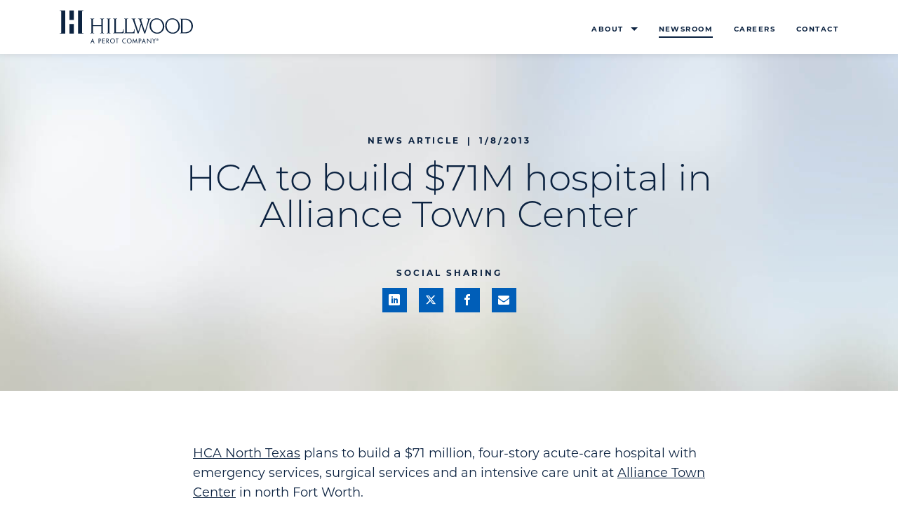

--- FILE ---
content_type: text/html; charset=UTF-8
request_url: https://www.hillwood.com/newsroom/news-articles/hca-to-build-71m-hospital-in-alliance-town-center/
body_size: 9326
content:
<!doctype html>
<html lang="en-US" >
<head>
	<!-- Google Tag Manager -->
	<script>(function(w,d,s,l,i){w[l]=w[l]||[];w[l].push({'gtm.start':
	new Date().getTime(),event:'gtm.js'});var f=d.getElementsByTagName(s)[0],
	j=d.createElement(s),dl=l!='dataLayer'?'&l='+l:'';j.async=true;j.src=
	'https://www.googletagmanager.com/gtm.js?id='+i+dl;f.parentNode.insertBefore(j,f);
	})(window,document,'script','dataLayer','GTM-PNPQ6DQ');</script>
	<!-- End Google Tag Manager -->

	<meta charset="UTF-8" />
	<meta name="viewport" content="width=device-width, initial-scale=1" />

	<meta name='robots' content='index, follow, max-image-preview:large, max-snippet:-1, max-video-preview:-1' />
	<style>img:is([sizes="auto" i], [sizes^="auto," i]) { contain-intrinsic-size: 3000px 1500px }</style>
	
<!-- Open Graph Meta Tags generated by MashShare 4.0.47 - https://mashshare.net -->
<meta property="og:type" content="article" /> 
<meta property="og:title" content="HCA to build $71M hospital in Alliance Town Center" />
<meta property="og:description" content="HCA North Texas&amp;nbsp;plans to build a $71 million, four-story acute-care hospital with emergency services, surgical services and an intensive care unit at&amp;nbsp;Alliance Town Center in north Fort Worth.  The new hospital will join HCA&#039;s free-standing emergency" />
<meta property="og:url" content="https://www.hillwood.com/newsroom/news-articles/hca-to-build-71m-hospital-in-alliance-town-center/" />
<meta property="og:site_name" content="Hillwood" />
<meta property="article:publisher" content="https://www.facebook.com/HillwoodDevelopmentCompany/" />
<meta property="article:published_time" content="2013-01-08T00:00:00-06:00" />
<meta property="article:modified_time" content="2025-09-30T11:14:14-05:00" />
<meta property="og:updated_time" content="2025-09-30T11:14:14-05:00" />
<!-- Open Graph Meta Tags generated by MashShare 4.0.47 - https://www.mashshare.net -->
<!-- Twitter Card generated by MashShare 4.0.47 - https://www.mashshare.net -->
<meta name="twitter:card" content="summary">
<meta name="twitter:title" content="HCA to build $71M hospital in Alliance Town Center">
<meta name="twitter:description" content="HCA North Texas&amp;nbsp;plans to build a $71 million, four-story acute-care hospital with emergency services, surgical services and an intensive care unit at&amp;nbsp;Alliance Town Center in north Fort Worth.  The new hospital will join HCA&#039;s free-standing emergency">
<meta name="twitter:site" content="@hillwooddevelop">
<!-- Twitter Card generated by MashShare 4.0.47 - https://www.mashshare.net -->


	<!-- This site is optimized with the Yoast SEO plugin v26.0 - https://yoast.com/wordpress/plugins/seo/ -->
	<title>HCA to build $71M hospital in Alliance Town Center | Hillwood, a Perot Company.</title>
	<link rel="canonical" href="https://www.hillwood.com/newsroom/news-articles/hca-to-build-71m-hospital-in-alliance-town-center/" />
	<meta property="og:locale" content="en_US" />
	<meta property="og:type" content="article" />
	<meta property="og:title" content="HCA to build $71M hospital in Alliance Town Center | Hillwood, a Perot Company." />
	<meta property="og:description" content="HCA North Texas&nbsp;plans to build a $71 million, four-story acute-care hospital with emergency services, surgical services and an intensive care unit at&nbsp;Alliance Town Center in north Fort Worth. The new hospital will join HCA&#8217;s free-standing emergency room that opened on the same 73-acre site in late 2011. The initial four-story, 142,000-square-foot hospital will be expandable&hellip; Continue reading HCA to build $71M hospital in Alliance Town Center" />
	<meta property="og:url" content="https://www.hillwood.com/newsroom/news-articles/hca-to-build-71m-hospital-in-alliance-town-center/" />
	<meta property="og:site_name" content="Hillwood" />
	<meta property="article:publisher" content="https://www.facebook.com/HillwoodDevelopmentCompany/" />
	<meta property="article:modified_time" content="2025-09-30T16:14:14+00:00" />
	<meta name="twitter:card" content="summary_large_image" />
	<meta name="twitter:site" content="@hillwooddevelop" />
	<meta name="twitter:label1" content="Est. reading time" />
	<meta name="twitter:data1" content="1 minute" />
	<script type="application/ld+json" class="yoast-schema-graph">{"@context":"https://schema.org","@graph":[{"@type":"WebPage","@id":"https://www.hillwood.com/newsroom/news-articles/hca-to-build-71m-hospital-in-alliance-town-center/","url":"https://www.hillwood.com/newsroom/news-articles/hca-to-build-71m-hospital-in-alliance-town-center/","name":"HCA to build $71M hospital in Alliance Town Center | Hillwood, a Perot Company.","isPartOf":{"@id":"https://www.hillwood.com/#website"},"datePublished":"2013-01-08T06:00:00+00:00","dateModified":"2025-09-30T16:14:14+00:00","breadcrumb":{"@id":"https://www.hillwood.com/newsroom/news-articles/hca-to-build-71m-hospital-in-alliance-town-center/#breadcrumb"},"inLanguage":"en-US","potentialAction":[{"@type":"ReadAction","target":["https://www.hillwood.com/newsroom/news-articles/hca-to-build-71m-hospital-in-alliance-town-center/"]}]},{"@type":"BreadcrumbList","@id":"https://www.hillwood.com/newsroom/news-articles/hca-to-build-71m-hospital-in-alliance-town-center/#breadcrumb","itemListElement":[{"@type":"ListItem","position":1,"name":"Home","item":"https://www.hillwood.com/"},{"@type":"ListItem","position":2,"name":"News Articles","item":"https://www.hillwood.com/newsroom/news-articles/"},{"@type":"ListItem","position":3,"name":"HCA to build $71M hospital in Alliance Town Center"}]},{"@type":"WebSite","@id":"https://www.hillwood.com/#website","url":"https://www.hillwood.com/","name":"Hillwood","description":"a Perot Company.","publisher":{"@id":"https://www.hillwood.com/#organization"},"potentialAction":[{"@type":"SearchAction","target":{"@type":"EntryPoint","urlTemplate":"https://www.hillwood.com/?s={search_term_string}"},"query-input":{"@type":"PropertyValueSpecification","valueRequired":true,"valueName":"search_term_string"}}],"inLanguage":"en-US"},{"@type":"Organization","@id":"https://www.hillwood.com/#organization","name":"Hillwood","url":"https://www.hillwood.com/","logo":{"@type":"ImageObject","inLanguage":"en-US","@id":"https://www.hillwood.com/#/schema/logo/image/","url":"https://www.hillwood.com/wp-content/uploads/2022/10/hillwood-logo.svg","contentUrl":"https://www.hillwood.com/wp-content/uploads/2022/10/hillwood-logo.svg","width":1,"height":1,"caption":"Hillwood"},"image":{"@id":"https://www.hillwood.com/#/schema/logo/image/"},"sameAs":["https://www.facebook.com/HillwoodDevelopmentCompany/","https://x.com/hillwooddevelop","https://www.linkedin.com/company/hillwood/"]}]}</script>
	<!-- / Yoast SEO plugin. -->


<link rel="alternate" type="application/rss+xml" title="Hillwood &raquo; Feed" href="https://www.hillwood.com/feed/" />
<style id='classic-theme-styles-inline-css'>
/*! This file is auto-generated */
.wp-block-button__link{color:#fff;background-color:#32373c;border-radius:9999px;box-shadow:none;text-decoration:none;padding:calc(.667em + 2px) calc(1.333em + 2px);font-size:1.125em}.wp-block-file__button{background:#32373c;color:#fff;text-decoration:none}
</style>
<link rel='stylesheet' id='mashsb-styles-css' href='https://www.hillwood.com/wp-content/plugins/mashsharer/assets/css/mashsb.min.css?ver=4.0.47' media='all' />
<style id='mashsb-styles-inline-css'>
.mashsb-count {color:#cccccc;}[class^="mashicon-"] .text, [class*=" mashicon-"] .text{
    text-indent: -9999px !important;
    line-height: 0px;
    display: block;
    }
    [class^="mashicon-"] .text:after, [class*=" mashicon-"] .text:after {
        content: "" !important;
        text-indent: 0;
        font-size:13px;
        display: block !important;
    }
    [class^="mashicon-"], [class*=" mashicon-"] {
        width:25%;
        text-align: center !important;
    }
    [class^="mashicon-"] .icon:before, [class*=" mashicon-"] .icon:before {
        float:none;
        margin-right: 0;
    }
    .mashsb-buttons a{
       margin-right: 3px;
       margin-bottom:3px;
       min-width: 0;
       width: 41px;
    }
    .onoffswitch,
    .onoffswitch-inner:before,
    .onoffswitch-inner:after
    .onoffswitch2,
    .onoffswitch2-inner:before,
    .onoffswitch2-inner:after  {
        margin-right: 0px;
        width: 41px;
        line-height: 41px;
    }
</style>
<link rel='stylesheet' id='mashnet-styles-css' href='https://www.hillwood.com/wp-content/plugins/mashshare-networks/assets/css/mashnet.min.css?ver=2.4.6' media='all' />
<link rel='stylesheet' id='parent-style-css' href='https://www.hillwood.com/wp-content/themes/hillwood/style.css?ver=6.8.3' media='all' />
<link rel='stylesheet' id='hw-child-style-css' href='https://www.hillwood.com/wp-content/themes/hw-custom-child/style.css?ver=1759413899' media='all' />
<link rel='stylesheet' id='hw-custom-child-css' href='https://www.hillwood.com/wp-content/themes/hw-custom-child/css/hw-custom.css?ver=1759413899' media='all' />
<link rel='stylesheet' id='twenty-twenty-one-style-css' href='https://www.hillwood.com/wp-content/themes/hillwood/style.css?ver=1.0.3' media='all' />
<link rel='stylesheet' id='twenty-twenty-one-print-style-css' href='https://www.hillwood.com/wp-content/themes/hillwood/assets/css/print.css?ver=1.0.3' media='print' />
<link rel='stylesheet' id='news-single-styles-css' href='https://www.hillwood.com/wp-content/themes/hillwood/css/news-single.css?ver=6.8.3' media='all' />
<link rel='stylesheet' id='hw-custom-styles-css' href='https://www.hillwood.com/wp-content/themes/hw-custom-child/css/hw-custom.css?ver=1759413899' media='all' />
<script src="https://www.hillwood.com/wp-includes/js/jquery/jquery.min.js?ver=3.7.1" id="jquery-core-js"></script>
<script src="https://www.hillwood.com/wp-includes/js/jquery/jquery-migrate.min.js?ver=3.4.1" id="jquery-migrate-js"></script>
<link rel="https://api.w.org/" href="https://www.hillwood.com/wp-json/" /><link rel="alternate" title="JSON" type="application/json" href="https://www.hillwood.com/wp-json/wp/v2/news-article/545" /><link rel="EditURI" type="application/rsd+xml" title="RSD" href="https://www.hillwood.com/xmlrpc.php?rsd" />
<link rel='shortlink' href='https://www.hillwood.com/?p=545' />
<link rel="alternate" title="oEmbed (JSON)" type="application/json+oembed" href="https://www.hillwood.com/wp-json/oembed/1.0/embed?url=https%3A%2F%2Fwww.hillwood.com%2Fnewsroom%2Fnews-articles%2Fhca-to-build-71m-hospital-in-alliance-town-center%2F" />
<link rel="alternate" title="oEmbed (XML)" type="text/xml+oembed" href="https://www.hillwood.com/wp-json/oembed/1.0/embed?url=https%3A%2F%2Fwww.hillwood.com%2Fnewsroom%2Fnews-articles%2Fhca-to-build-71m-hospital-in-alliance-town-center%2F&#038;format=xml" />
<link rel="icon" href="https://www.hillwood.com/wp-content/uploads/2022/11/cropped-favicon-32x32.jpg" sizes="32x32" />
<link rel="icon" href="https://www.hillwood.com/wp-content/uploads/2022/11/cropped-favicon-192x192.jpg" sizes="192x192" />
<link rel="apple-touch-icon" href="https://www.hillwood.com/wp-content/uploads/2022/11/cropped-favicon-180x180.jpg" />
<meta name="msapplication-TileImage" content="https://www.hillwood.com/wp-content/uploads/2022/11/cropped-favicon-270x270.jpg" />
</head>
<body class="wp-singular news-article-template-default single single-news-article postid-545 wp-embed-responsive wp-theme-hillwood wp-child-theme-hw-custom-child is-light-theme no-js singular">
	<!-- Google Tag Manager (noscript) -->
	<noscript><iframe src="https://www.googletagmanager.com/ns.html?id=GTM-PNPQ6DQ"
	height="0" width="0" style="display:none;visibility:hidden"></iframe></noscript>
	<!-- End Google Tag Manager (noscript) -->

		
	<div id="page" class="site">
		<a class="skip-link screen-reader-text" href="#content">Skip to content</a>
				<div class="site-navbar solid-white-navbar">
			<div class="container d-flex justify-content-between align-items-md-center">
				<div class="site-logo">
					<a href="https://www.hillwood.com" aria-label="Go to home page"><svg xmlns="http://www.w3.org/2000/svg" width="189.96" height="47.17" viewbox="0 0 189.96 47.17">
	<path fill="#0C2340" d="M26.13-.19h8.05v.45c-1.23 0-2.29.3-2.29 1.42V31.1c0 1.12 1.06 1.42 2.29 1.42v.45h-8.05V-.19zM8.05 32.94H0v-.45c1.23 0 2.29-.3 2.29-1.42V1.64C2.29.52 1.23.22 0 .22v-.45h8.05v33.17zm5.94-19.56h6.19V-.18h-6.19v13.56zm0 19.54h6.19V19.1h-6.19v13.82zm125.22 9.82c-.69 0-1.19-.54-1.19-1.21 0-.67.5-1.21 1.18-1.21.68 0 1.17.55 1.17 1.22-.01.66-.5 1.2-1.16 1.2zm-.01-2.73c-.87 0-1.56.68-1.56 1.52 0 .86.69 1.54 1.56 1.54.88 0 1.56-.68 1.56-1.54-.01-.84-.68-1.52-1.56-1.52zm-.07 1.45h-.17v-.44c.04-.01.1-.02.19-.02.22 0 .32.09.32.23.01.17-.14.23-.34.23zm.42.12v-.02c.18-.05.32-.18.32-.35 0-.15-.07-.27-.15-.33-.11-.06-.24-.11-.53-.11-.25 0-.44.02-.58.05v1.52h.35v-.61h.17c.19 0 .29.07.31.24.05.18.07.32.12.37h.38c-.04-.06-.07-.15-.11-.38-.05-.22-.13-.33-.28-.38zm-20.59 2.61.91-2.27.92 2.27h-1.83zM117 46.83h.91l.79-1.97h2.36l.8 1.97h.91l-2.88-6.98-2.89 6.98zm-17.78-.81c-1.43 0-2.65-1.17-2.65-2.68 0-1.46 1.09-2.68 2.65-2.68 1.56 0 2.65 1.22 2.65 2.68-.01 1.51-1.22 2.68-2.65 2.68zm0-6.14c-1.9 0-3.47 1.56-3.47 3.45 0 1.97 1.56 3.45 3.47 3.45 1.92 0 3.47-1.49 3.47-3.45 0-1.89-1.57-3.45-3.47-3.45zm14.66 3.25h-.26v-2.37h.22c.82 0 1.8.12 1.8 1.16 0 1.06-.92 1.21-1.76 1.21zm-.14-3.11h-.95v6.63h.83v-2.78h.47c1.26 0 2.32-.54 2.32-1.93 0-1.21-.63-1.92-2.67-1.92zm-6.53 5.01-2.28-5.22-1.35 6.91h.85l.77-4.38h.02l1.99 4.52 1.99-4.52h.02l.77 4.38h.85l-1.35-6.91c-.01 0-2.28 5.22-2.28 5.22zm27.26-2.17-1.65-2.97h-.83l2.04 3.63v3.27h.84v-3.17l2.08-3.73h-.83l-1.65 2.97zm-4.85 2.08-4.98-5.21v6.94h.83v-4.94l4.97 5.21v-6.9h-.83l.01 4.9zm-40.49-1.6c0 1.97 1.56 3.45 3.47 3.45.62 0 1.19-.15 1.69-.43v-.97c-.46.39-1.06.62-1.69.62-1.43 0-2.65-1.17-2.65-2.68 0-1.46 1.09-2.68 2.65-2.68.67 0 1.25.23 1.69.6v-.92c-.5-.28-1.08-.45-1.69-.45-1.9 0-3.47 1.56-3.47 3.46zm-43.21.85.91-2.27.92 2.27h-1.83zm-1.96 2.64h.91l.79-1.97h2.36l.8 1.97h.91l-2.88-6.98-2.89 6.98zm31.44-.81c-1.43 0-2.65-1.17-2.65-2.68 0-1.46 1.09-2.68 2.65-2.68 1.56 0 2.65 1.22 2.65 2.68-.01 1.51-1.22 2.68-2.65 2.68zm0-6.14c-1.9 0-3.47 1.56-3.47 3.45 0 1.97 1.56 3.45 3.47 3.45s3.47-1.49 3.47-3.45c0-1.89-1.58-3.45-3.47-3.45zm-7.81 3.28h-.26v-2.4h.22c.82 0 1.8.15 1.8 1.19 0 1.05-.92 1.21-1.76 1.21zm2.53-1.25c0-.63-.32-1.26-.87-1.58-.53-.3-1.16-.31-1.75-.31h-1v6.63h.83v-2.8h.34l1.95 2.8h1l-2.09-2.88c.96-.12 1.59-.91 1.59-1.86zm-13.49 1.22h-.26v-2.37h.22c.82 0 1.8.12 1.8 1.16 0 1.06-.91 1.21-1.76 1.21zm-.14-3.11h-.95v6.63h.83v-2.78h.47c1.26 0 2.32-.54 2.32-1.93 0-1.21-.63-1.92-2.67-1.92zm23.43.76h1.57v5.87h.83v-5.87h1.57v-.76h-3.97v.76zm-19.08 5.87h3.56v-.76h-2.73v-2.51h2.65v-.76h-2.65v-1.85h2.73v-.76h-3.56v6.64zm68.95-34.87v-.53c-.96.1-1.89.2-2.85.2-.86 0-1.76-.1-2.62-.2v.53c.99 0 1.79.24 1.79 1.03 0 .83-.2 1.85-.56 3.11l-3.95 13.92h-.07L117 16.19c-.46-1.39-.79-2.45-.79-3.12 0-1.03 1.26-1.29 2.02-1.29v-.53c-.99.1-1.99.2-2.98.2-1.16 0-2.32-.1-3.48-.2v.53c.9 0 1.66.16 2.22 1.76l1.72 4.9-3.54 11.4h-.06l-4.94-14.78c-.33-.99-.57-1.72-.57-2.39 0-.66.96-.83 1.63-.83v-.6c-.93.1-1.83.2-2.75.2-1.03 0-2.02-.1-3.05-.2v.53c.83.1 1.56.3 1.99 1.52l6.69 19.35h1.46l3.84-12.19h.06l4.11 12.19H122l5.33-17.43c.67-2.14 1.04-3.43 2.46-3.43m9.15 19.72c-5.1 0-8.68-4.94-8.68-9.84 0-5.57 3.15-9.25 8.25-9.25 5.14 0 8.52 5 8.52 9.97 0 5.57-3.88 9.12-8.09 9.12m-.86-20.58c-5.27 0-9.97 4.7-9.97 10.67 0 5.93 4.34 11.4 10.97 11.4 5.37 0 10.1-4.54 10.1-10.51 0-5.37-3.75-11.56-11.1-11.56m40.08 20.21h-2.92V12.78h2.32c6.96 0 10.24 4.14 10.24 9.71 0 5.56-3.94 8.64-9.64 8.64m.37-19.68h-7.06v.53c1.03 0 1.62.06 1.62 1.32v17.33c0 .93-.73 1.29-1.62 1.29v.53h7.52c6.93 0 10.97-4.34 10.97-10.5 0-5.8-4.01-10.5-11.43-10.5M161.22 31.5c-5.1 0-8.68-4.94-8.68-9.84 0-5.57 3.15-9.25 8.25-9.25 5.14 0 8.52 5 8.52 9.97-.01 5.57-3.88 9.12-8.09 9.12m-.86-20.58c-5.27 0-9.97 4.7-9.97 10.67 0 5.93 4.34 11.4 10.97 11.4 5.37 0 10.11-4.54 10.11-10.51-.01-5.37-3.76-11.56-11.11-11.56m-57.45 20.25h-7.26V12.81c0-.96.93-1.03 1.79-1.03v-.53c-.66.1-1.62.2-2.84.2-2.09-.1-1.16 0-2.72-.2v.53c1.03 0 1.62.06 1.62 1.33v17.56c0 .93-.73 1.29-1.62 1.29v.53h14.74c0-1.96.2-3.91.46-5.86h-.66c-.39 2.08-.56 4.54-3.51 4.54m-15.52 0h-7.26V12.81c0-.96.93-1.03 1.79-1.03v-.53c-.66.1-1.62.2-2.85.2-2.09-.1-1.16 0-2.72-.2v.53c1.03 0 1.62.06 1.62 1.33v17.56c0 .93-.73 1.29-1.62 1.29v.53H91.1c0-1.96.2-3.91.46-5.86h-.66c-.4 2.08-.56 4.54-3.51 4.54M57.77 11.25v.53c.66 0 1.69.13 1.69 1.33v7.69h-12v-7.69c0-1.19 1.03-1.33 1.69-1.33v-.53c-.79.1-1.75.2-2.72.2-.93 0-1.85-.1-2.75-.2v.53c1.03 0 1.62.06 1.62 1.33v17.73c0 .92-.73 1.29-1.62 1.29v.53c.93-.1 1.99-.2 3.02-.2.86 0 1.76.1 2.45.2v-.53c-.93 0-1.69-.03-1.69-1.33v-8.68h11.99v8.68c0 1.29-.76 1.33-1.69 1.33v.53c.76-.1 1.66-.2 2.62-.2.96 0 1.89.1 2.85.2v-.53c-.9 0-1.63-.37-1.63-1.29V13.11c0-1.26.6-1.33 1.63-1.33v-.53c-.96.1-1.82.2-2.69.2-1.01 0-2.01-.1-2.77-.2m9.33 0v.53c1.03 0 1.62.06 1.62 1.33v17.73c0 .92-.73 1.29-1.62 1.29v.53c.93-.1 1.92-.2 2.72-.2.76 0 1.76.1 2.68.2v-.53c-.89 0-1.62-.37-1.62-1.29V13.11c0-1.26.6-1.33 1.62-1.33v-.53c-.96.1-1.82.2-2.68.2-.9 0-1.76-.1-2.72-.2" transform="translate(0 .228)"/>
</svg></a>
				</div>
									<div class="site-nav-toggle d-block d-md-none">
						<button aria-controls="main-menu-list" aria-label="Toggle main menu">
							<span></span>
							<span></span>
							<span></span>
						</button>
					</div>
					<div class="site-nav-container">
						<nav id="main-navigation" class="site-navigation" aria-label="Main menu">
							<ul id="main-menu-list" class="menu-wrapper"><li id="menu-item-11" class="menu-item menu-item-type-post_type menu-item-object-page menu-item-has-children menu-item-11"><a href="https://www.hillwood.com/about/">About</a>
<ul class="sub-menu">
	<li id="menu-item-24" class="menu-item menu-item-type-post_type menu-item-object-page menu-item-24"><a href="https://www.hillwood.com/about/">Overview</a></li>
	<li id="menu-item-25" class="menu-item menu-item-type-post_type menu-item-object-page menu-item-25"><a href="https://www.hillwood.com/about/leadership/">Leadership</a></li>
	<li id="menu-item-1726" class="menu-item menu-item-type-post_type menu-item-object-page menu-item-1726"><a href="https://www.hillwood.com/about/timeline/">Timeline</a></li>
</ul>
</li>
<li id="menu-item-23" class="menu-item menu-item-type-post_type menu-item-object-page menu-item-23"><a href="https://www.hillwood.com/newsroom/">Newsroom</a></li>
<li id="menu-item-1576" class="menu-item menu-item-type-post_type menu-item-object-page menu-item-1576"><a href="https://www.hillwood.com/careers/">Careers</a></li>
<li id="menu-item-1574" class="menu-item menu-item-type-post_type menu-item-object-page menu-item-1574"><a href="https://www.hillwood.com/contact/">Contact</a></li>
</ul>						</nav>
					</div>
							</div>
		</div>

		<div id="content" class="site-content">

<header class="no-feat-image">
	<div class="bg-holder"></div>
	<div class="container">
		<div class="content-container text-center">
			<p class="info">
				<span class="category subtitle-small">News Article</span>
				<span class="sep subtitle-small"> | </span>
				<span class="date subtitle-small">1/8/2013</span>
			</p>
			<h1>HCA to build $71M hospital in Alliance Town Center</h1>
			<div class="social">
				<p class="subtitle-small">Social Sharing</p>
				<div class="social-icons"><aside class="mashsb-container mashsb-main mashsb-stretched"><div class="mashsb-box"><div class="mashsb-buttons"><a class="mashicon-linkedin mash-large mash-center mashsb-noshadow" href="https://www.linkedin.com/shareArticle?trk=HCA+to+build+%2471M+hospital+in+Alliance+Town+Center&amp;url=https%3A%2F%2Fwww.hillwood.com%2Fnewsroom%2Fnews-articles%2Fhca-to-build-71m-hospital-in-alliance-town-center%2F" target="_top" rel="nofollow"><span class="icon"></span><span class="text">Share</span></a><a class="mashicon-twitter mash-large mash-center mashsb-noshadow" href="https://twitter.com/intent/tweet?text=HCA%20to%20build%20%2471M%20hospital%20in%20Alliance%20Town%20Center&amp;url=https://www.hillwood.com/newsroom/news-articles/hca-to-build-71m-hospital-in-alliance-town-center/&amp;via=hillwooddevelop" target="_top" rel="nofollow"><span class="icon"></span><span class="text">Tweet</span></a><a class="mashicon-facebook mash-large mash-center mashsb-noshadow" href="https://www.facebook.com/sharer.php?u=https%3A%2F%2Fwww.hillwood.com%2Fnewsroom%2Fnews-articles%2Fhca-to-build-71m-hospital-in-alliance-town-center%2F" target="_top" rel="nofollow"><span class="icon"></span><span class="text">Share</span></a><a class="mashicon-mail mash-large mash-center mashsb-noshadow" href="/cdn-cgi/l/email-protection#[base64]" target="_top" rel="nofollow"><span class="icon"></span><span class="text">Email</span></a><div class="onoffswitch2 mash-large mashsb-noshadow" style="display:none"></div></div></div>
                    <div style="clear:both"></div><div class="mashsb-toggle-container"></div></aside>
            <!-- Share buttons made by mashshare.net - Version: 4.0.47--></div>
			</div>
		</div>
	</div>
</header>
<main>
		<article class="no-feat-image">
		<div class="container">
			<div class="content-container">
				<p><a href="http://hcahealthcare.com/home/index.dot" target="_blank">HCA North Texas</a>&nbsp;plans to build a $71 million, four-story acute-care hospital with emergency services, surgical services and an intensive care unit at&nbsp;<a href="http://www.alliancetowncenter.com/" target="_blank">Alliance Town Center</a> in north Fort Worth.</p>
<p>The new hospital will join HCA&#8217;s free-standing emergency room that opened on the same 73-acre site in late 2011.</p>
<p>The initial four-story, 142,000-square-foot hospital will be expandable to six floors with space to the north of the hospital for further growth, said James Scroggin Jr., president of HCA North Texas, an affiliate of Nashville-based hospital service provider HCA Inc., which has 163 hospitals nationwide.</p>
<p>HCA North Texas plans to break ground on the hospital in the summer. It is projected to open December 2014.</p>
<p>The new hospital illustrates HCA&#8217;s commitment to Alliance Town Center and fulfills a goal for first-class medical facilities to Hillwood&#8217;s master plan of the development, said <a href="http://www.hillwood.com/Bios/MikeBerry.aspx" target="_blank">Mike Berry</a>, president of <a href="http://www.alliancetexas.com/Home.aspx" target="_blank">Hillwood Properties</a>, the developer of Alliance Town Center.</p>
			</div>
		</div>
	</article>
	<div class="back-link">
		<div class="container">
			<div class="content-container text-center">
				<hr>
				<a href="https://www.hillwood.com/newsroom/" class="underline-link">Back to the Newsroom</a>
			</div>
		</div>
	</div>
</main>

		</div>
		<footer class="site-footer">
			<div class="container">
				<div class="footer-col-container d-flex flex-wrap justify-content-between">
					<div class="site-logo footer-col flex-shrink-0">
						<a href="https://www.hillwood.com" aria-label="Go to home page"><svg xmlns="http://www.w3.org/2000/svg" width="189.96" height="47.17" viewbox="0 0 189.96 47.17">
	<path fill="#0C2340" d="M26.13-.19h8.05v.45c-1.23 0-2.29.3-2.29 1.42V31.1c0 1.12 1.06 1.42 2.29 1.42v.45h-8.05V-.19zM8.05 32.94H0v-.45c1.23 0 2.29-.3 2.29-1.42V1.64C2.29.52 1.23.22 0 .22v-.45h8.05v33.17zm5.94-19.56h6.19V-.18h-6.19v13.56zm0 19.54h6.19V19.1h-6.19v13.82zm125.22 9.82c-.69 0-1.19-.54-1.19-1.21 0-.67.5-1.21 1.18-1.21.68 0 1.17.55 1.17 1.22-.01.66-.5 1.2-1.16 1.2zm-.01-2.73c-.87 0-1.56.68-1.56 1.52 0 .86.69 1.54 1.56 1.54.88 0 1.56-.68 1.56-1.54-.01-.84-.68-1.52-1.56-1.52zm-.07 1.45h-.17v-.44c.04-.01.1-.02.19-.02.22 0 .32.09.32.23.01.17-.14.23-.34.23zm.42.12v-.02c.18-.05.32-.18.32-.35 0-.15-.07-.27-.15-.33-.11-.06-.24-.11-.53-.11-.25 0-.44.02-.58.05v1.52h.35v-.61h.17c.19 0 .29.07.31.24.05.18.07.32.12.37h.38c-.04-.06-.07-.15-.11-.38-.05-.22-.13-.33-.28-.38zm-20.59 2.61.91-2.27.92 2.27h-1.83zM117 46.83h.91l.79-1.97h2.36l.8 1.97h.91l-2.88-6.98-2.89 6.98zm-17.78-.81c-1.43 0-2.65-1.17-2.65-2.68 0-1.46 1.09-2.68 2.65-2.68 1.56 0 2.65 1.22 2.65 2.68-.01 1.51-1.22 2.68-2.65 2.68zm0-6.14c-1.9 0-3.47 1.56-3.47 3.45 0 1.97 1.56 3.45 3.47 3.45 1.92 0 3.47-1.49 3.47-3.45 0-1.89-1.57-3.45-3.47-3.45zm14.66 3.25h-.26v-2.37h.22c.82 0 1.8.12 1.8 1.16 0 1.06-.92 1.21-1.76 1.21zm-.14-3.11h-.95v6.63h.83v-2.78h.47c1.26 0 2.32-.54 2.32-1.93 0-1.21-.63-1.92-2.67-1.92zm-6.53 5.01-2.28-5.22-1.35 6.91h.85l.77-4.38h.02l1.99 4.52 1.99-4.52h.02l.77 4.38h.85l-1.35-6.91c-.01 0-2.28 5.22-2.28 5.22zm27.26-2.17-1.65-2.97h-.83l2.04 3.63v3.27h.84v-3.17l2.08-3.73h-.83l-1.65 2.97zm-4.85 2.08-4.98-5.21v6.94h.83v-4.94l4.97 5.21v-6.9h-.83l.01 4.9zm-40.49-1.6c0 1.97 1.56 3.45 3.47 3.45.62 0 1.19-.15 1.69-.43v-.97c-.46.39-1.06.62-1.69.62-1.43 0-2.65-1.17-2.65-2.68 0-1.46 1.09-2.68 2.65-2.68.67 0 1.25.23 1.69.6v-.92c-.5-.28-1.08-.45-1.69-.45-1.9 0-3.47 1.56-3.47 3.46zm-43.21.85.91-2.27.92 2.27h-1.83zm-1.96 2.64h.91l.79-1.97h2.36l.8 1.97h.91l-2.88-6.98-2.89 6.98zm31.44-.81c-1.43 0-2.65-1.17-2.65-2.68 0-1.46 1.09-2.68 2.65-2.68 1.56 0 2.65 1.22 2.65 2.68-.01 1.51-1.22 2.68-2.65 2.68zm0-6.14c-1.9 0-3.47 1.56-3.47 3.45 0 1.97 1.56 3.45 3.47 3.45s3.47-1.49 3.47-3.45c0-1.89-1.58-3.45-3.47-3.45zm-7.81 3.28h-.26v-2.4h.22c.82 0 1.8.15 1.8 1.19 0 1.05-.92 1.21-1.76 1.21zm2.53-1.25c0-.63-.32-1.26-.87-1.58-.53-.3-1.16-.31-1.75-.31h-1v6.63h.83v-2.8h.34l1.95 2.8h1l-2.09-2.88c.96-.12 1.59-.91 1.59-1.86zm-13.49 1.22h-.26v-2.37h.22c.82 0 1.8.12 1.8 1.16 0 1.06-.91 1.21-1.76 1.21zm-.14-3.11h-.95v6.63h.83v-2.78h.47c1.26 0 2.32-.54 2.32-1.93 0-1.21-.63-1.92-2.67-1.92zm23.43.76h1.57v5.87h.83v-5.87h1.57v-.76h-3.97v.76zm-19.08 5.87h3.56v-.76h-2.73v-2.51h2.65v-.76h-2.65v-1.85h2.73v-.76h-3.56v6.64zm68.95-34.87v-.53c-.96.1-1.89.2-2.85.2-.86 0-1.76-.1-2.62-.2v.53c.99 0 1.79.24 1.79 1.03 0 .83-.2 1.85-.56 3.11l-3.95 13.92h-.07L117 16.19c-.46-1.39-.79-2.45-.79-3.12 0-1.03 1.26-1.29 2.02-1.29v-.53c-.99.1-1.99.2-2.98.2-1.16 0-2.32-.1-3.48-.2v.53c.9 0 1.66.16 2.22 1.76l1.72 4.9-3.54 11.4h-.06l-4.94-14.78c-.33-.99-.57-1.72-.57-2.39 0-.66.96-.83 1.63-.83v-.6c-.93.1-1.83.2-2.75.2-1.03 0-2.02-.1-3.05-.2v.53c.83.1 1.56.3 1.99 1.52l6.69 19.35h1.46l3.84-12.19h.06l4.11 12.19H122l5.33-17.43c.67-2.14 1.04-3.43 2.46-3.43m9.15 19.72c-5.1 0-8.68-4.94-8.68-9.84 0-5.57 3.15-9.25 8.25-9.25 5.14 0 8.52 5 8.52 9.97 0 5.57-3.88 9.12-8.09 9.12m-.86-20.58c-5.27 0-9.97 4.7-9.97 10.67 0 5.93 4.34 11.4 10.97 11.4 5.37 0 10.1-4.54 10.1-10.51 0-5.37-3.75-11.56-11.1-11.56m40.08 20.21h-2.92V12.78h2.32c6.96 0 10.24 4.14 10.24 9.71 0 5.56-3.94 8.64-9.64 8.64m.37-19.68h-7.06v.53c1.03 0 1.62.06 1.62 1.32v17.33c0 .93-.73 1.29-1.62 1.29v.53h7.52c6.93 0 10.97-4.34 10.97-10.5 0-5.8-4.01-10.5-11.43-10.5M161.22 31.5c-5.1 0-8.68-4.94-8.68-9.84 0-5.57 3.15-9.25 8.25-9.25 5.14 0 8.52 5 8.52 9.97-.01 5.57-3.88 9.12-8.09 9.12m-.86-20.58c-5.27 0-9.97 4.7-9.97 10.67 0 5.93 4.34 11.4 10.97 11.4 5.37 0 10.11-4.54 10.11-10.51-.01-5.37-3.76-11.56-11.11-11.56m-57.45 20.25h-7.26V12.81c0-.96.93-1.03 1.79-1.03v-.53c-.66.1-1.62.2-2.84.2-2.09-.1-1.16 0-2.72-.2v.53c1.03 0 1.62.06 1.62 1.33v17.56c0 .93-.73 1.29-1.62 1.29v.53h14.74c0-1.96.2-3.91.46-5.86h-.66c-.39 2.08-.56 4.54-3.51 4.54m-15.52 0h-7.26V12.81c0-.96.93-1.03 1.79-1.03v-.53c-.66.1-1.62.2-2.85.2-2.09-.1-1.16 0-2.72-.2v.53c1.03 0 1.62.06 1.62 1.33v17.56c0 .93-.73 1.29-1.62 1.29v.53H91.1c0-1.96.2-3.91.46-5.86h-.66c-.4 2.08-.56 4.54-3.51 4.54M57.77 11.25v.53c.66 0 1.69.13 1.69 1.33v7.69h-12v-7.69c0-1.19 1.03-1.33 1.69-1.33v-.53c-.79.1-1.75.2-2.72.2-.93 0-1.85-.1-2.75-.2v.53c1.03 0 1.62.06 1.62 1.33v17.73c0 .92-.73 1.29-1.62 1.29v.53c.93-.1 1.99-.2 3.02-.2.86 0 1.76.1 2.45.2v-.53c-.93 0-1.69-.03-1.69-1.33v-8.68h11.99v8.68c0 1.29-.76 1.33-1.69 1.33v.53c.76-.1 1.66-.2 2.62-.2.96 0 1.89.1 2.85.2v-.53c-.9 0-1.63-.37-1.63-1.29V13.11c0-1.26.6-1.33 1.63-1.33v-.53c-.96.1-1.82.2-2.69.2-1.01 0-2.01-.1-2.77-.2m9.33 0v.53c1.03 0 1.62.06 1.62 1.33v17.73c0 .92-.73 1.29-1.62 1.29v.53c.93-.1 1.92-.2 2.72-.2.76 0 1.76.1 2.68.2v-.53c-.89 0-1.62-.37-1.62-1.29V13.11c0-1.26.6-1.33 1.62-1.33v-.53c-.96.1-1.82.2-2.68.2-.9 0-1.76-.1-2.72-.2" transform="translate(0 .228)"/>
</svg></a>
					</div>
					<div class="footer-col">
						<ul id="footer-menu-list" class="menu-wrapper"><li class="menu-item menu-item-type-post_type menu-item-object-page menu-item-11"><a href="https://www.hillwood.com/about/">About</a></li>
<li class="menu-item menu-item-type-post_type menu-item-object-page menu-item-23"><a href="https://www.hillwood.com/newsroom/">Newsroom</a></li>
<li class="menu-item menu-item-type-post_type menu-item-object-page menu-item-1576"><a href="https://www.hillwood.com/careers/">Careers</a></li>
<li class="menu-item menu-item-type-post_type menu-item-object-page menu-item-1574"><a href="https://www.hillwood.com/contact/">Contact</a></li>
</ul>					</div>
					<div class="footer-col">
						<ul id="footer-secondary-menu-list" class="menu-wrapper"><li id="menu-item-15" class="menu-item menu-item-type-custom menu-item-object-custom menu-item-15"><a target="_blank" href="https://alliancetexas.com/">Hillwood Properties / AllianceTexas</a></li>
<li id="menu-item-16" class="menu-item menu-item-type-custom menu-item-object-custom menu-item-16"><a target="_blank" href="https://hillwoodinvestmentproperties.com/">Hillwood Industrial</a></li>
<li id="menu-item-17" class="menu-item menu-item-type-custom menu-item-object-custom menu-item-17"><a target="_blank" href="https://hillwoodcommunities.com/">Hillwood Communities</a></li>
<li id="menu-item-18" class="menu-item menu-item-type-custom menu-item-object-custom menu-item-18"><a target="_blank" href="https://hillwoodurban.com/">Hillwood Urban</a></li>
<li id="menu-item-1578" class="menu-item menu-item-type-custom menu-item-object-custom menu-item-1578"><a target="_blank" href="https://www.hillwoodwest.com/">Hillwood West</a></li>
</ul>					</div>
					<div class="footer-col">
						<p>Hillwood</p>
												<p>3000 Turtle Creek Boulevard</p>
						<p>Dallas, TX 75219</p>
													<p><a href="tel:2143035535">214.303.5535</a></p>
																			<div class="social">
																	<a href="https://www.linkedin.com/company/hillwood/" target="_blank" rel="noopener noreferrer"><svg xmlns="http://www.w3.org/2000/svg" width="18" height="18" viewBox="0 0 18 18" aria-label="View Hillwood on LinkedIn">
  <g fill="currentColor" fill-rule="nonzero">
    <path d="M17.9963735 18H18v-6.9674658C18 7.62300228 17.2819583 5 13.387126 5c-1.8712602 0-3.1296464 1.04994292-3.64097913 2.04794521h-.0543971V5.31906393H6V18h3.84406165v-6.2811073c0-1.6546804.30462375-3.25371005 2.30643695-3.25371005 1.9728015 0 2.0018133 1.88841325 2.0018133 3.35759135V18h3.8440616ZM0 6h4v12H0zM2.5 0C1.11788618 0 0 1.11245955 0 2.48786408S1.11788618 5 2.5 5 5 3.8592233 5 2.48786408C4.99593496 1.11245955 3.87804878 0 2.5 0Z"/>
  </g>
</svg>
</a>
																									<a href="https://www.facebook.com/HillwoodDevelopmentCompany/" target="_blank" rel="noopener noreferrer"><svg xmlns="http://www.w3.org/2000/svg" width="18" height="18" viewBox="0 0 18 18" aria-label="View Hillwood on Facebook">
  <path fill="currentColor" fill-rule="nonzero" d="M18 9.0376569C18 4.06694561 13.95 0 9 0S0 4.06694561 0 9.0376569C0 13.5564854 3.3 17.3221757 7.575 18v-6.3263598h-2.25V9.0376569h2.25V7.07949791c0-2.25941423 1.35-3.53974896 3.375-3.53974896.975 0 2.025.15062762 2.025.15062762v2.25941422H11.85c-1.125 0-1.5.67782427-1.5 1.43096235V9.0376569h2.475l-.375 2.6359833h-2.1V18C14.7 17.3221757 18 13.5564854 18 9.0376569Z"/>
</svg>
</a>
																									<a href="https://twitter.com/hillwooddevelop" target="_blank" rel="noopener noreferrer"><svg width="18" height="auto" viewBox="0 0 1200 1227" fill="currentColor" xmlns="http://www.w3.org/2000/svg">
<path d="M714.163 519.284L1160.89 0H1055.03L667.137 450.887L357.328 0H0L468.492 681.821L0 1226.37H105.866L515.491 750.218L842.672 1226.37H1200L714.137 519.284H714.163ZM569.165 687.828L521.697 619.934L144.011 79.6944H306.615L611.412 515.685L658.88 583.579L1055.08 1150.3H892.476L569.165 687.854V687.828Z" fill=""/>
</svg>
</a>
															</div>
											</div>
				</div>
			</div>
			<div class="footer-meta">
				<div class="container d-flex justify-content-between align-items-center">
					<div class="copyright">
						<p>&copy; Copyright 2016-2025 | Hillwood</p>
					</div>
					<div class="links">
						<p><a class="privacy-policy-link" href="https://www.hillwood.com/privacy-policy/" rel="privacy-policy">Privacy Policy and Terms of Use</a></p>					</div>
				</div>
			</div>
		</footer>

		<script data-cfasync="false" src="/cdn-cgi/scripts/5c5dd728/cloudflare-static/email-decode.min.js"></script><script type="speculationrules">
{"prefetch":[{"source":"document","where":{"and":[{"href_matches":"\/*"},{"not":{"href_matches":["\/wp-*.php","\/wp-admin\/*","\/wp-content\/uploads\/*","\/wp-content\/*","\/wp-content\/plugins\/*","\/wp-content\/themes\/hw-custom-child\/*","\/wp-content\/themes\/hillwood\/*","\/*\\?(.+)"]}},{"not":{"selector_matches":"a[rel~=\"nofollow\"]"}},{"not":{"selector_matches":".no-prefetch, .no-prefetch a"}}]},"eagerness":"conservative"}]}
</script>
<script>document.body.classList.remove("no-js");</script>	<script>
	if ( -1 !== navigator.userAgent.indexOf( 'MSIE' ) || -1 !== navigator.appVersion.indexOf( 'Trident/' ) ) {
		document.body.classList.add( 'is-IE' );
	}
	</script>
	<script id="mashsb-js-extra">
var mashsb = {"shares":"0","round_shares":"1","animate_shares":"0","dynamic_buttons":"0","share_url":"https:\/\/www.hillwood.com\/newsroom\/news-articles\/hca-to-build-71m-hospital-in-alliance-town-center\/","title":"HCA+to+build+%2471M+hospital+in+Alliance+Town+Center","image":null,"desc":"HCA North Texas\u00a0plans to build a $71 million, four-story acute-care hospital with emergency services, surgical services and an intensive care unit at\u00a0Alliance Town Center in north Fort Worth.\r\nThe new hospital will join HCA's free-standing emergency \u2026","hashtag":"hillwooddevelop","subscribe":"content","subscribe_url":"","activestatus":"1","singular":"1","twitter_popup":"1","refresh":"0","nonce":"64d455ab54","postid":"545","servertime":"1763400024","ajaxurl":"https:\/\/www.hillwood.com\/wp-admin\/admin-ajax.php"};
</script>
<script src="https://www.hillwood.com/wp-content/plugins/mashsharer/assets/js/mashsb.min.js?ver=4.0.47" id="mashsb-js"></script>
<script id="mashnet-js-extra">
var mashnet = {"body":"","subject":"","pinterest_select":"0"};
</script>
<script src="https://www.hillwood.com/wp-content/plugins/mashshare-networks/assets/js/mashnet.min.js?ver=2.4.6" id="mashnet-js"></script>
<script src="https://www.hillwood.com/wp-content/themes/hw-custom-child/js/hw-custom.js?ver=1759413899" id="hw-custom-child-js"></script>
<script id="twenty-twenty-one-ie11-polyfills-js-after">
( Element.prototype.matches && Element.prototype.closest && window.NodeList && NodeList.prototype.forEach ) || document.write( '<script src="https://www.hillwood.com/wp-content/themes/hillwood/assets/js/polyfills.js?ver=1.0.3"></scr' + 'ipt>' );
</script>
<script src="https://www.hillwood.com/wp-content/themes/hillwood/assets/js/responsive-embeds.js?ver=1.0.3" id="twenty-twenty-one-responsive-embeds-script-js"></script>
<script src="https://www.hillwood.com/wp-content/themes/hillwood/js/templates/news-single-min.js?ver=6.8.3" id="news-single-scripts-js"></script>
		<script>
		/(trident|msie)/i.test(navigator.userAgent)&&document.getElementById&&window.addEventListener&&window.addEventListener("hashchange",(function(){var t,e=location.hash.substring(1);/^[A-z0-9_-]+$/.test(e)&&(t=document.getElementById(e))&&(/^(?:a|select|input|button|textarea)$/i.test(t.tagName)||(t.tabIndex=-1),t.focus())}),!1);
		</script>
		
	</div>

<script>(function(){function c(){var b=a.contentDocument||a.contentWindow.document;if(b){var d=b.createElement('script');d.innerHTML="window.__CF$cv$params={r:'9a01779ec9b8f3c9',t:'MTc2MzQwNTk4Ny4wMDAwMDA='};var a=document.createElement('script');a.nonce='';a.src='/cdn-cgi/challenge-platform/scripts/jsd/main.js';document.getElementsByTagName('head')[0].appendChild(a);";b.getElementsByTagName('head')[0].appendChild(d)}}if(document.body){var a=document.createElement('iframe');a.height=1;a.width=1;a.style.position='absolute';a.style.top=0;a.style.left=0;a.style.border='none';a.style.visibility='hidden';document.body.appendChild(a);if('loading'!==document.readyState)c();else if(window.addEventListener)document.addEventListener('DOMContentLoaded',c);else{var e=document.onreadystatechange||function(){};document.onreadystatechange=function(b){e(b);'loading'!==document.readyState&&(document.onreadystatechange=e,c())}}}})();</script></body>
</html>


--- FILE ---
content_type: text/css
request_url: https://www.hillwood.com/wp-content/themes/hw-custom-child/style.css?ver=1759413899
body_size: -120
content:
/**
 * Theme Name: hw-custom
 * Theme URI: http://www.hillwoodweb.com
 * Description: Child Theme Hillwood Web 
 * Author: Hillwood
 * Author URI: https://www.hillwoodweb.com
 * Template: hillwood
 * Version: 1.0.3 
 */

/* add global styles here */ 

.hide-me{
	display:none !important; 
}

main section.e-verify {
    margin-bottom: 130px !important;
}

@media (max-width: 991.98px) {
    main section.e-verify {
        margin-bottom: 75px !important;
    }
}

@media (max-width: 767.98px) {
    main section.e-verify {
        margin-bottom: 50px !important;
    }
}



--- FILE ---
content_type: text/css
request_url: https://www.hillwood.com/wp-content/themes/hw-custom-child/css/hw-custom.css?ver=1759413899
body_size: 134
content:
/**
 * 
 * Theme Name: hw-custom
 * Description: CSS styles by Hillwood
 * Author: Hillwood 
 * Author URI: https://www.hillwoodweb.com
 * Version: 1.0.2
 * 
 */



/*******************************
 * ********* HEADER ************
 * ****************************/

header .bg-holder {
	transform: none !important; /* fix white space at top of screen */
}


/*******************************
 * ********* Careers ************
 * ****************************/

/* Default styles (above mobile breakpoint) */
.careers-link {
    position: relative;
    text-align: center;
}

.careers-link .btn {
    display: inline-block;
}

.careers-link .inline-image {
    position: absolute;
    right: 25%; 
    top: 50%;
    transform: translateY(-50%);
    max-width: 100px; 
    height: auto;
    width: 90px;
}

img.inline-image {
    width: 90px;
}

/* Adjustments at breakpoints */
@media (min-width: 992px) {
    .careers-link .inline-image {
        right: 20%; 
    }
}

@media (min-width: 768px) and (max-width: 991px){
    .careers-link .inline-image {
        right: 10%; 
    }
}

@media (max-width: 767px) {
    .careers-link {
        position: static; 
    }
    
    .careers-link .inline-image {
        position: static; 
        transform: none; 
        display: block;
        margin: 25px auto 0 auto; 
    }
}

--- FILE ---
content_type: application/javascript; charset=UTF-8
request_url: https://www.hillwood.com/cdn-cgi/challenge-platform/scripts/jsd/main.js
body_size: 4547
content:
window._cf_chl_opt={nMUP5:'b'};~function(x2,V,B,L,a,Q,H,E){x2=g,function(C,P,xk,x1,m,y){for(xk={C:137,P:150,m:199,y:187,S:202,G:111,Z:177,h:172,j:110,b:142},x1=g,m=C();!![];)try{if(y=parseInt(x1(xk.C))/1*(parseInt(x1(xk.P))/2)+-parseInt(x1(xk.m))/3+parseInt(x1(xk.y))/4+-parseInt(x1(xk.S))/5+parseInt(x1(xk.G))/6*(-parseInt(x1(xk.Z))/7)+-parseInt(x1(xk.h))/8+-parseInt(x1(xk.j))/9*(-parseInt(x1(xk.b))/10),P===y)break;else m.push(m.shift())}catch(S){m.push(m.shift())}}(x,910507),V=this||self,B=V[x2(135)],L={},L[x2(210)]='o',L[x2(159)]='s',L[x2(165)]='u',L[x2(203)]='z',L[x2(115)]='n',L[x2(182)]='I',L[x2(173)]='b',a=L,V[x2(194)]=function(C,P,y,S,xl,xw,xD,x7,Z,h,j,M,o,i){if(xl={C:167,P:133,m:139,y:167,S:120,G:193,Z:189,h:193,j:197,b:217,e:146,M:124,o:156},xw={C:147,P:146,m:208},xD={C:160,P:222,m:223,y:132},x7=x2,P===null||P===void 0)return S;for(Z=d(P),C[x7(xl.C)][x7(xl.P)]&&(Z=Z[x7(xl.m)](C[x7(xl.y)][x7(xl.P)](P))),Z=C[x7(xl.S)][x7(xl.G)]&&C[x7(xl.Z)]?C[x7(xl.S)][x7(xl.h)](new C[(x7(xl.Z))](Z)):function(F,x8,Y){for(x8=x7,F[x8(xw.C)](),Y=0;Y<F[x8(xw.P)];F[Y]===F[Y+1]?F[x8(xw.m)](Y+1,1):Y+=1);return F}(Z),h='nAsAaAb'.split('A'),h=h[x7(xl.j)][x7(xl.b)](h),j=0;j<Z[x7(xl.e)];M=Z[j],o=A(C,P,M),h(o)?(i=o==='s'&&!C[x7(xl.M)](P[M]),x7(xl.o)===y+M?G(y+M,o):i||G(y+M,P[M])):G(y+M,o),j++);return S;function G(F,Y,x6){x6=g,Object[x6(xD.C)][x6(xD.P)][x6(xD.m)](S,Y)||(S[Y]=[]),S[Y][x6(xD.y)](F)}},Q=x2(138)[x2(170)](';'),H=Q[x2(197)][x2(217)](Q),V[x2(148)]=function(C,P,xS,x9,m,y,S,G){for(xS={C:184,P:146,m:146,y:117,S:132,G:220},x9=x2,m=Object[x9(xS.C)](P),y=0;y<m[x9(xS.P)];y++)if(S=m[y],S==='f'&&(S='N'),C[S]){for(G=0;G<P[m[y]][x9(xS.m)];-1===C[S][x9(xS.y)](P[m[y]][G])&&(H(P[m[y]][G])||C[S][x9(xS.S)]('o.'+P[m[y]][G])),G++);}else C[S]=P[m[y]][x9(xS.G)](function(Z){return'o.'+Z})},E=function(xr,xe,xb,xh,xg,P,m,y){return xr={C:149,P:144},xe={C:191,P:191,m:132,y:191,S:152,G:191,Z:166,h:132,j:191},xb={C:146},xh={C:146,P:166,m:160,y:222,S:223,G:160,Z:223,h:222,j:215,b:132,e:215,M:132,o:215,i:132,v:191,F:222,Y:215,K:215,O:132,I:191,R:132,n:132,W:152},xg=x2,P=String[xg(xr.C)],m={'h':function(S,xp){return xp={C:207,P:166},S==null?'':m.g(S,6,function(G,xz){return xz=g,xz(xp.C)[xz(xp.P)](G)})},'g':function(S,G,Z,xC,j,M,o,i,F,Y,K,O,I,R,W,N,s,x0){if(xC=xg,null==S)return'';for(M={},o={},i='',F=2,Y=3,K=2,O=[],I=0,R=0,W=0;W<S[xC(xh.C)];W+=1)if(N=S[xC(xh.P)](W),Object[xC(xh.m)][xC(xh.y)][xC(xh.S)](M,N)||(M[N]=Y++,o[N]=!0),s=i+N,Object[xC(xh.G)][xC(xh.y)][xC(xh.Z)](M,s))i=s;else{if(Object[xC(xh.m)][xC(xh.h)][xC(xh.S)](o,i)){if(256>i[xC(xh.j)](0)){for(j=0;j<K;I<<=1,R==G-1?(R=0,O[xC(xh.b)](Z(I)),I=0):R++,j++);for(x0=i[xC(xh.e)](0),j=0;8>j;I=x0&1.26|I<<1,G-1==R?(R=0,O[xC(xh.b)](Z(I)),I=0):R++,x0>>=1,j++);}else{for(x0=1,j=0;j<K;I=I<<1|x0,R==G-1?(R=0,O[xC(xh.M)](Z(I)),I=0):R++,x0=0,j++);for(x0=i[xC(xh.o)](0),j=0;16>j;I=x0&1.11|I<<1,R==G-1?(R=0,O[xC(xh.i)](Z(I)),I=0):R++,x0>>=1,j++);}F--,F==0&&(F=Math[xC(xh.v)](2,K),K++),delete o[i]}else for(x0=M[i],j=0;j<K;I=I<<1|x0&1,R==G-1?(R=0,O[xC(xh.i)](Z(I)),I=0):R++,x0>>=1,j++);i=(F--,F==0&&(F=Math[xC(xh.v)](2,K),K++),M[s]=Y++,String(N))}if(i!==''){if(Object[xC(xh.m)][xC(xh.F)][xC(xh.Z)](o,i)){if(256>i[xC(xh.Y)](0)){for(j=0;j<K;I<<=1,G-1==R?(R=0,O[xC(xh.M)](Z(I)),I=0):R++,j++);for(x0=i[xC(xh.K)](0),j=0;8>j;I=I<<1|1&x0,G-1==R?(R=0,O[xC(xh.O)](Z(I)),I=0):R++,x0>>=1,j++);}else{for(x0=1,j=0;j<K;I=x0|I<<1.26,R==G-1?(R=0,O[xC(xh.b)](Z(I)),I=0):R++,x0=0,j++);for(x0=i[xC(xh.e)](0),j=0;16>j;I=I<<1.85|1.38&x0,G-1==R?(R=0,O[xC(xh.M)](Z(I)),I=0):R++,x0>>=1,j++);}F--,0==F&&(F=Math[xC(xh.I)](2,K),K++),delete o[i]}else for(x0=M[i],j=0;j<K;I=I<<1|1.56&x0,R==G-1?(R=0,O[xC(xh.R)](Z(I)),I=0):R++,x0>>=1,j++);F--,0==F&&K++}for(x0=2,j=0;j<K;I=I<<1.9|x0&1.57,R==G-1?(R=0,O[xC(xh.n)](Z(I)),I=0):R++,x0>>=1,j++);for(;;)if(I<<=1,G-1==R){O[xC(xh.i)](Z(I));break}else R++;return O[xC(xh.W)]('')},'j':function(S,xj,xP){return xj={C:215},xP=xg,S==null?'':''==S?null:m.i(S[xP(xb.C)],32768,function(G,xm){return xm=xP,S[xm(xj.C)](G)})},'i':function(S,G,Z,xV,j,M,o,i,F,Y,K,O,I,R,W,N,x0,s){for(xV=xg,j=[],M=4,o=4,i=3,F=[],O=Z(0),I=G,R=1,Y=0;3>Y;j[Y]=Y,Y+=1);for(W=0,N=Math[xV(xe.C)](2,2),K=1;K!=N;s=I&O,I>>=1,0==I&&(I=G,O=Z(R++)),W|=K*(0<s?1:0),K<<=1);switch(W){case 0:for(W=0,N=Math[xV(xe.P)](2,8),K=1;K!=N;s=O&I,I>>=1,I==0&&(I=G,O=Z(R++)),W|=(0<s?1:0)*K,K<<=1);x0=P(W);break;case 1:for(W=0,N=Math[xV(xe.C)](2,16),K=1;K!=N;s=O&I,I>>=1,I==0&&(I=G,O=Z(R++)),W|=(0<s?1:0)*K,K<<=1);x0=P(W);break;case 2:return''}for(Y=j[3]=x0,F[xV(xe.m)](x0);;){if(R>S)return'';for(W=0,N=Math[xV(xe.C)](2,i),K=1;N!=K;s=O&I,I>>=1,0==I&&(I=G,O=Z(R++)),W|=(0<s?1:0)*K,K<<=1);switch(x0=W){case 0:for(W=0,N=Math[xV(xe.y)](2,8),K=1;N!=K;s=O&I,I>>=1,I==0&&(I=G,O=Z(R++)),W|=(0<s?1:0)*K,K<<=1);j[o++]=P(W),x0=o-1,M--;break;case 1:for(W=0,N=Math[xV(xe.P)](2,16),K=1;K!=N;s=I&O,I>>=1,0==I&&(I=G,O=Z(R++)),W|=(0<s?1:0)*K,K<<=1);j[o++]=P(W),x0=o-1,M--;break;case 2:return F[xV(xe.S)]('')}if(M==0&&(M=Math[xV(xe.G)](2,i),i++),j[x0])x0=j[x0];else if(o===x0)x0=Y+Y[xV(xe.Z)](0);else return null;F[xV(xe.h)](x0),j[o++]=Y+x0[xV(xe.Z)](0),M--,Y=x0,M==0&&(M=Math[xV(xe.j)](2,i),i++)}}},y={},y[xg(xr.P)]=m.h,y}(),D();function l(m,y,xf,xE,S,G,Z){if(xf={C:178,P:122,m:136,y:218,S:116,G:175,Z:179,h:112,j:116,b:200,e:140,M:179,o:112},xE=x2,S=xE(xf.C),!m[xE(xf.P)])return;y===xE(xf.m)?(G={},G[xE(xf.y)]=S,G[xE(xf.S)]=m.r,G[xE(xf.G)]=xE(xf.m),V[xE(xf.Z)][xE(xf.h)](G,'*')):(Z={},Z[xE(xf.y)]=S,Z[xE(xf.j)]=m.r,Z[xE(xf.G)]=xE(xf.b),Z[xE(xf.e)]=y,V[xE(xf.M)][xE(xf.o)](Z,'*'))}function c(xG,xx,m,y,S,G,Z){xx=(xG={C:201,P:153,m:114,y:205,S:213,G:154,Z:185,h:121,j:151,b:196,e:171,M:154,o:174},x2);try{return m=B[xx(xG.C)](xx(xG.P)),m[xx(xG.m)]=xx(xG.y),m[xx(xG.S)]='-1',B[xx(xG.G)][xx(xG.Z)](m),y=m[xx(xG.h)],S={},S=Ijql6(y,y,'',S),S=Ijql6(y,y[xx(xG.j)]||y[xx(xG.b)],'n.',S),S=Ijql6(y,m[xx(xG.e)],'d.',S),B[xx(xG.M)][xx(xG.o)](m),G={},G.r=S,G.e=null,G}catch(h){return Z={},Z.r={},Z.e=h,Z}}function A(C,P,m,xU,x4,y){x4=(xU={C:109,P:120,m:195,y:120,S:106},x2);try{return P[m][x4(xU.C)](function(){}),'p'}catch(S){}try{if(null==P[m])return void 0===P[m]?'u':'x'}catch(G){return'i'}return C[x4(xU.P)][x4(xU.m)](P[m])?'a':P[m]===C[x4(xU.y)]?'D':P[m]===!0?'T':!1===P[m]?'F':(y=typeof P[m],x4(xU.S)==y?T(C,P[m])?'N':'f':a[y]||'?')}function x(xN){return xN='3232792vRrojd,__CF$cv$params,Set,random,pow,error on cf_chl_props,from,Ijql6,isArray,navigator,includes,status,1616154MHELuw,error,createElement,5603060cNKGmI,symbol,xhr-error,display: none,chlApiSitekey,ohwnY4JACiQRBjrVu-xO9HW8M2ykZFKeTg$LbpsIN01ld6czX+USGDavfE53t7qPm,splice,addEventListener,object,chlApiUrl,chlApiClientVersion,tabIndex,/invisible/jsd,charCodeAt,chctx,bind,source,timeout,map,floor,hasOwnProperty,call,function,[native code],onerror,catch,12584547NEXjqx,366AdweBd,postMessage,readyState,style,number,sid,indexOf,/cdn-cgi/challenge-platform/h/,toString,Array,contentWindow,api,getPrototypeOf,isNaN,JwVtE8,open,Brug8,msg,Function,onload,VIQF7,push,getOwnPropertyNames,ontimeout,document,success,13037AmoOLI,_cf_chl_opt;kdLcs8;ZYSYt6;mJfw0;CntK7;Fikdj5;PZulp7;bMAJa5;LsaOO2;cwlZd3;xrOqw4;MoGZ8;ZxbA6;vlPW5;Ijql6;UxIdq5;sfiTj7;FtwmA0,concat,detail,jsd,20CAStFB,loading,qNQraztDGY,chlApiRumWidgetAgeMs,length,sort,UxIdq5,fromCharCode,126FWZTWs,clientInformation,join,iframe,body,errorInfoObject,d.cookie,send,DOMContentLoaded,string,prototype,/b/ov1/0.5552278369079289:1763404685:_OZ1FfZb0kQjW5UKuvzjPMg25yPaItSAjd35L4A1HEA/,XMLHttpRequest,stringify,_cf_chl_opt,undefined,charAt,Object,/jsd/oneshot/93954b626b88/0.5552278369079289:1763404685:_OZ1FfZb0kQjW5UKuvzjPMg25yPaItSAjd35L4A1HEA/,now,split,contentDocument,12501320ltTcGq,boolean,removeChild,event,POST,33691QhALrp,cloudflare-invisible,parent,evkH5,http-code:,bigint,nMUP5,keys,appendChild,onreadystatechange'.split(','),x=function(){return xN},x()}function J(y,S,xK,xd,G,Z,h,j,b,M,o,i){if(xK={C:128,P:200,m:188,y:118,S:164,G:183,Z:161,h:214,j:162,b:126,e:176,M:219,o:134,i:206,v:164,F:180,Y:211,K:131,O:145,I:125,R:212,n:127,W:155,f:216,N:218,s:141,x0:157,xO:144},xd=x2,!k(.01))return![];Z=(G={},G[xd(xK.C)]=y,G[xd(xK.P)]=S,G);try{h=V[xd(xK.m)],j=xd(xK.y)+V[xd(xK.S)][xd(xK.G)]+xd(xK.Z)+h.r+xd(xK.h),b=new V[(xd(xK.j))](),b[xd(xK.b)](xd(xK.e),j),b[xd(xK.M)]=2500,b[xd(xK.o)]=function(){},M={},M[xd(xK.i)]=V[xd(xK.v)][xd(xK.F)],M[xd(xK.Y)]=V[xd(xK.v)][xd(xK.K)],M[xd(xK.O)]=V[xd(xK.v)][xd(xK.I)],M[xd(xK.R)]=V[xd(xK.S)][xd(xK.n)],o=M,i={},i[xd(xK.W)]=Z,i[xd(xK.f)]=o,i[xd(xK.N)]=xd(xK.s),b[xd(xK.x0)](E[xd(xK.xO)](i))}catch(v){}}function g(z,C,P){return P=x(),g=function(m,V,t){return m=m-106,t=P[m],t},g(z,C)}function d(C,xJ,x5,P){for(xJ={C:139,P:184,m:123},x5=x2,P=[];null!==C;P=P[x5(xJ.C)](Object[x5(xJ.P)](C)),C=Object[x5(xJ.m)](C));return P}function k(C,xM,xt){return xM={C:190},xt=x2,Math[xt(xM.C)]()<C}function T(C,P,xu,x3){return xu={C:129,P:160,m:119,y:223,S:117,G:107},x3=x2,P instanceof C[x3(xu.C)]&&0<C[x3(xu.C)][x3(xu.P)][x3(xu.m)][x3(xu.y)](P)[x3(xu.S)](x3(xu.G))}function U(C,P,xF,xv,xi,xo,xL,m,y){xF={C:188,P:162,m:126,y:176,S:118,G:164,Z:183,h:168,j:122,b:219,e:134,M:130,o:108,i:157,v:144,F:163},xv={C:204},xi={C:198,P:198,m:136,y:181,S:198},xo={C:219},xL=x2,m=V[xL(xF.C)],y=new V[(xL(xF.P))](),y[xL(xF.m)](xL(xF.y),xL(xF.S)+V[xL(xF.G)][xL(xF.Z)]+xL(xF.h)+m.r),m[xL(xF.j)]&&(y[xL(xF.b)]=5e3,y[xL(xF.e)]=function(xa){xa=xL,P(xa(xo.C))}),y[xL(xF.M)]=function(xT){xT=xL,y[xT(xi.C)]>=200&&y[xT(xi.P)]<300?P(xT(xi.m)):P(xT(xi.y)+y[xT(xi.S)])},y[xL(xF.o)]=function(xA){xA=xL,P(xA(xv.C))},y[xL(xF.i)](E[xL(xF.v)](JSON[xL(xF.F)](C)))}function X(xq,xB,C,P,m,y){return xq={C:188,P:221,m:169},xB=x2,C=V[xB(xq.C)],P=3600,m=Math[xB(xq.P)](+atob(C.t)),y=Math[xB(xq.P)](Date[xB(xq.m)]()/1e3),y-m>P?![]:!![]}function D(xW,xn,xI,xQ,C,P,m,y,S){if(xW={C:188,P:122,m:113,y:143,S:209,G:158,Z:186},xn={C:113,P:143,m:186},xI={C:192},xQ=x2,C=V[xQ(xW.C)],!C)return;if(!X())return;(P=![],m=C[xQ(xW.P)]===!![],y=function(xH,G){if(xH=xQ,!P){if(P=!![],!X())return;G=c(),U(G.r,function(Z){l(C,Z)}),G.e&&J(xH(xI.C),G.e)}},B[xQ(xW.m)]!==xQ(xW.y))?y():V[xQ(xW.S)]?B[xQ(xW.S)](xQ(xW.G),y):(S=B[xQ(xW.Z)]||function(){},B[xQ(xW.Z)]=function(xc){xc=xQ,S(),B[xc(xn.C)]!==xc(xn.P)&&(B[xc(xn.m)]=S,y())})}}()

--- FILE ---
content_type: application/javascript
request_url: https://www.hillwood.com/wp-content/themes/hillwood/js/templates/news-single-min.js?ver=6.8.3
body_size: 54756
content:
/*!
 * GSAP 3.11.3
 * https://greensock.com
 * 
 * @license Copyright 2022, GreenSock. All rights reserved.
 * Subject to the terms at https://greensock.com/standard-license or for Club GreenSock members, the agreement issued with that membership.
 * @author: Jack Doyle, jack@greensock.com
 */
function isMobile(){return/Android|iPhone|iPad|iPod|BlackBerry|Windows Phone|Silk/i.test(navigator.userAgent||navigator.vendor||window.opera)?(jQuery("html").addClass("is-mobile"),window.isMobile=!0,!1):jQuery(window).width()>=992&&jQuery(window).height()>=600?(jQuery("html").addClass("is-not-mobile"),window.isMobile=!1,!0):(jQuery("html").addClass("is-mobile"),window.isMobile=!0,!1)}function setVH(){let t=.01*window.innerHeight;document.documentElement.style.setProperty("--vh",t+"px"),window.addEventListener("resize",(function(){let t=.01*window.innerHeight;document.documentElement.style.setProperty("--vh",t+"px")}))}function isIE(){const t=navigator.userAgent.toLowerCase(),e=new RegExp("msie"),i=new RegExp("trident");return e.test(t)||i.test(t)?(document.querySelector("html").classList.add("is-ie"),window.isIE=!0,!0):(window.isIE=!1,!1)}function createCookie(t,e,i){if(i){var n=new Date;n.setTime(n.getTime()+24*i*60*60*1e3);var r="; expires="+n.toGMTString()}else r="";document.cookie=t+"="+e+r+"; path=/"}function readCookie(t){for(var e=t+"=",i=document.cookie.split(";"),n=0;n<i.length;n++){for(var r=i[n];" "==r.charAt(0);)r=r.substring(1,r.length);if(0==r.indexOf(e))return r.substring(e.length,r.length)}return null}function eraseCookie(t){createCookie(t,"",-1)}!function(t,e){"object"==typeof exports&&"undefined"!=typeof module?e(exports):"function"==typeof define&&define.amd?define(["exports"],e):e((t=t||self).window=t.window||{})}(this,(function(t){"use strict";function e(t,e){t.prototype=Object.create(e.prototype),(t.prototype.constructor=t).__proto__=e}function i(t){if(void 0===t)throw new ReferenceError("this hasn't been initialised - super() hasn't been called");return t}function n(t){return"string"==typeof t}function r(t){return"function"==typeof t}function s(t){return"number"==typeof t}function o(t){return void 0===t}function a(t){return"object"==typeof t}function l(t){return!1!==t}function c(){return"undefined"!=typeof window}function d(t){return r(t)||n(t)}function u(t){return(St=be(t,de))&&Ri}function p(t,e){return console.warn("Invalid property",t,"set to",e,"Missing plugin? gsap.registerPlugin()")}function h(t,e){return!e&&console.warn(t)}function f(t,e){return t&&(de[t]=e)&&St&&(St[t]=e)||de}function g(){return 0}function v(t){var e,i,n=t[0];if(a(n)||r(n)||(t=[t]),!(e=(n._gsap||{}).harness)){for(i=we.length;i--&&!we[i].targetTest(n););e=we[i]}for(i=t.length;i--;)t[i]&&(t[i]._gsap||(t[i]._gsap=new Ne(t[i],e)))||t.splice(i,1);return t}function m(t){return t._gsap||v(Me(t))[0]._gsap}function y(t,e,i){return(i=t[e])&&r(i)?t[e]():o(i)&&t.getAttribute&&t.getAttribute(e)||i}function _(t,e){return(t=t.split(",")).forEach(e)||t}function w(t){return Math.round(1e5*t)/1e5||0}function T(t){return Math.round(1e7*t)/1e7||0}function b(t,e){var i=e.charAt(0),n=parseFloat(e.substr(2));return t=parseFloat(t),"+"===i?t+n:"-"===i?t-n:"*"===i?t*n:t/n}function k(t,e){for(var i=e.length,n=0;t.indexOf(e[n])<0&&++n<i;);return n<i}function x(){var t,e,i=ge.length,n=ge.slice(0);for(ve={},t=ge.length=0;t<i;t++)(e=n[t])&&e._lazy&&(e.render(e._lazy[0],e._lazy[1],!0)._lazy=0)}function S(t,e,i,n){ge.length&&x(),t.render(e,i,n||_t&&e<0&&(t._initted||t._startAt)),ge.length&&x()}function C(t){var e=parseFloat(t);return(e||0===e)&&(t+"").match(le).length<2?e:n(t)?t.trim():t}function O(t){return t}function M(t,e){for(var i in e)i in t||(t[i]=e[i]);return t}function A(t,e){for(var i in e)"__proto__"!==i&&"constructor"!==i&&"prototype"!==i&&(t[i]=a(e[i])?A(t[i]||(t[i]={}),e[i]):e[i]);return t}function P(t,e){var i,n={};for(i in t)i in e||(n[i]=t[i]);return n}function E(t){var e=t.parent||Tt,i=t.keyframes?function(t){return function(e,i){for(var n in i)n in e||"duration"===n&&t||"ease"===n||(e[n]=i[n])}}($(t.keyframes)):M;if(l(t.inherit))for(;e;)i(t,e.vars.defaults),e=e.parent||e._dp;return t}function D(t,e,i,n,r){void 0===i&&(i="_first"),void 0===n&&(n="_last");var s,o=t[n];if(r)for(s=e[r];o&&o[r]>s;)o=o._prev;return o?(e._next=o._next,o._next=e):(e._next=t[i],t[i]=e),e._next?e._next._prev=e:t[n]=e,e._prev=o,e.parent=e._dp=t,e}function z(t,e,i,n){void 0===i&&(i="_first"),void 0===n&&(n="_last");var r=e._prev,s=e._next;r?r._next=s:t[i]===e&&(t[i]=s),s?s._prev=r:t[n]===e&&(t[n]=r),e._next=e._prev=e.parent=null}function L(t,e){!t.parent||e&&!t.parent.autoRemoveChildren||t.parent.remove(t),t._act=0}function R(t,e){if(t&&(!e||e._end>t._dur||e._start<0))for(var i=t;i;)i._dirty=1,i=i.parent;return t}function I(t,e,i,n){return t._startAt&&(_t?t._startAt.revert(pe):t.vars.immediateRender&&!t.vars.autoRevert||t._startAt.render(e,!0,n))}function H(t){return t._repeat?ke(t._tTime,t=t.duration()+t._rDelay)*t:0}function F(t,e){return(t-e._start)*e._ts+(0<=e._ts?0:e._dirty?e.totalDuration():e._tDur)}function B(t){return t._end=T(t._start+(t._tDur/Math.abs(t._ts||t._rts||Gt)||0))}function X(t,e){var i=t._dp;return i&&i.smoothChildTiming&&t._ts&&(t._start=T(i._time-(0<t._ts?e/t._ts:((t._dirty?t.totalDuration():t._tDur)-e)/-t._ts)),B(t),i._dirty||R(i,t)),t}function j(t,e){var i;if((e._time||e._initted&&!e._dur)&&(i=F(t.rawTime(),e),(!e._dur||$e(0,e.totalDuration(),i)-e._tTime>Gt)&&e.render(i,!0)),R(t,e)._dp&&t._initted&&t._time>=t._dur&&t._ts){if(t._dur<t.duration())for(i=t;i._dp;)0<=i.rawTime()&&i.totalTime(i._tTime),i=i._dp;t._zTime=-Gt}}function Y(t,e,i,n){return e.parent&&L(e),e._start=T((s(i)?i:i||t!==Tt?Ce(t,i,e):t._time)+e._delay),e._end=T(e._start+(e.totalDuration()/Math.abs(e.timeScale())||0)),D(t,e,"_first","_last",t._sort?"_start":0),xe(e)||(t._recent=e),n||j(t,e),t._ts<0&&X(t,t._tTime),t}function W(t,e){return(de.ScrollTrigger||p("scrollTrigger",e))&&de.ScrollTrigger.create(e,t)}function q(t,e,i,n,r){return ei(t,e,r),t._initted?!i&&t._pt&&!_t&&(t._dur&&!1!==t.vars.lazy||!t._dur&&t.vars.lazy)&&$t!==Re.frame?(ge.push(t),t._lazy=[r,n],1):void 0:1}function N(t,e,i,n){var r=t._repeat,s=T(e)||0,o=t._tTime/t._tDur;return o&&!n&&(t._time*=s/t._dur),t._dur=s,t._tDur=r?r<0?1e10:T(s*(r+1)+t._rDelay*r):s,0<o&&!n&&X(t,t._tTime=t._tDur*o),t.parent&&B(t),i||R(t.parent,t),t}function U(t){return t instanceof Ge?R(t):N(t,t._dur)}function V(t,e,i){var n,r,o=s(e[1]),a=(o?2:1)+(t<2?0:1),c=e[a];if(o&&(c.duration=e[1]),c.parent=i,t){for(n=c,r=i;r&&!("immediateRender"in n);)n=r.vars.defaults||{},r=l(r.vars.inherit)&&r.parent;c.immediateRender=l(n.immediateRender),t<2?c.runBackwards=1:c.startAt=e[a-1]}return new si(e[0],c,e[1+a])}function G(t,e){return t||0===t?e(t):e}function Q(t,e){return n(t)&&(e=ce.exec(t))?e[1]:""}function K(t,e){return t&&a(t)&&"length"in t&&(!e&&!t.length||t.length-1 in t&&a(t[0]))&&!t.nodeType&&t!==bt}function Z(t){return t=Me(t)[0]||h("Invalid scope")||{},function(e){var i=t.current||t.nativeElement||t;return Me(e,i.querySelectorAll?i:i===t?h("Invalid scope")||xt.createElement("div"):t)}}function J(t){return t.sort((function(){return.5-Math.random()}))}function tt(t){if(r(t))return t;var e=a(t)?t:{each:t},i=je(e.ease),s=e.from||0,o=parseFloat(e.base)||0,l={},c=0<s&&s<1,d=isNaN(s)||c,u=e.axis,p=s,h=s;return n(s)?p=h={center:.5,edges:.5,end:1}[s]||0:!c&&d&&(p=s[0],h=s[1]),function(t,n,r){var a,c,f,g,v,m,y,_,w,b=(r||e).length,k=l[b];if(!k){if(!(w="auto"===e.grid?0:(e.grid||[1,Vt])[1])){for(y=-Vt;y<(y=r[w++].getBoundingClientRect().left)&&w<b;);w--}for(k=l[b]=[],a=d?Math.min(w,b)*p-.5:s%w,c=w===Vt?0:d?b*h/w-.5:s/w|0,_=Vt,m=y=0;m<b;m++)f=m%w-a,g=c-(m/w|0),k[m]=v=u?Math.abs("y"===u?g:f):Jt(f*f+g*g),y<v&&(y=v),v<_&&(_=v);"random"===s&&J(k),k.max=y-_,k.min=_,k.v=b=(parseFloat(e.amount)||parseFloat(e.each)*(b<w?b-1:u?"y"===u?b/w:w:Math.max(w,b/w))||0)*("edges"===s?-1:1),k.b=b<0?o-b:o,k.u=Q(e.amount||e.each)||0,i=i&&b<0?Xe(i):i}return b=(k[t]-k.min)/k.max||0,T(k.b+(i?i(b):b)*k.v)+k.u}}function et(t){var e=Math.pow(10,((t+"").split(".")[1]||"").length);return function(i){var n=T(Math.round(parseFloat(i)/t)*t*e);return(n-n%1)/e+(s(i)?0:Q(i))}}function it(t,e){var i,n,o=$(t);return!o&&a(t)&&(i=o=t.radius||Vt,t.values?(t=Me(t.values),(n=!s(t[0]))&&(i*=i)):t=et(t.increment)),G(e,o?r(t)?function(e){return n=t(e),Math.abs(n-e)<=i?n:e}:function(e){for(var r,o,a=parseFloat(n?e.x:e),l=parseFloat(n?e.y:0),c=Vt,d=0,u=t.length;u--;)(r=n?(r=t[u].x-a)*r+(o=t[u].y-l)*o:Math.abs(t[u]-a))<c&&(c=r,d=u);return d=!i||c<=i?t[d]:e,n||d===e||s(e)?d:d+Q(e)}:et(t))}function nt(t,e,i,n){return G($(t)?!e:!0===i?!!(i=0):!n,(function(){return $(t)?t[~~(Math.random()*t.length)]:(i=i||1e-5)&&(n=i<1?Math.pow(10,(i+"").length-2):1)&&Math.floor(Math.round((t-i/2+Math.random()*(e-t+.99*i))/i)*i*n)/n}))}function rt(t,e,i){return G(i,(function(i){return t[~~e(i)]}))}function st(t){for(var e,i,n,r,s=0,o="";~(e=t.indexOf("random(",s));)n=t.indexOf(")",e),r="["===t.charAt(e+7),i=t.substr(e+7,n-e-7).match(r?le:ne),o+=t.substr(s,e-s)+nt(r?i:+i[0],r?0:+i[1],+i[2]||1e-5),s=n+1;return o+t.substr(s,t.length-s)}function ot(t,e,i){var n,r,s,o=t.labels,a=Vt;for(n in o)(r=o[n]-e)<0==!!i&&r&&a>(r=Math.abs(r))&&(s=n,a=r);return s}function at(t){return L(t),t.scrollTrigger&&t.scrollTrigger.kill(!!_t),t.progress()<1&&Pe(t,"onInterrupt"),t}function lt(t,e,i){return(6*(t+=t<0?1:1<t?-1:0)<1?e+(i-e)*t*6:t<.5?i:3*t<2?e+(i-e)*(2/3-t)*6:e)*Ee+.5|0}function ct(t,e,i){var n,r,o,a,l,c,d,u,p,h,f=t?s(t)?[t>>16,t>>8&Ee,t&Ee]:0:De.black;if(!f){if(","===t.substr(-1)&&(t=t.substr(0,t.length-1)),De[t])f=De[t];else if("#"===t.charAt(0)){if(t.length<6&&(t="#"+(n=t.charAt(1))+n+(r=t.charAt(2))+r+(o=t.charAt(3))+o+(5===t.length?t.charAt(4)+t.charAt(4):"")),9===t.length)return[(f=parseInt(t.substr(1,6),16))>>16,f>>8&Ee,f&Ee,parseInt(t.substr(7),16)/255];f=[(t=parseInt(t.substr(1),16))>>16,t>>8&Ee,t&Ee]}else if("hsl"===t.substr(0,3))if(f=h=t.match(ne),e){if(~t.indexOf("="))return f=t.match(re),i&&f.length<4&&(f[3]=1),f}else a=+f[0]%360/360,l=f[1]/100,n=2*(c=f[2]/100)-(r=c<=.5?c*(l+1):c+l-c*l),3<f.length&&(f[3]*=1),f[0]=lt(a+1/3,n,r),f[1]=lt(a,n,r),f[2]=lt(a-1/3,n,r);else f=t.match(ne)||De.transparent;f=f.map(Number)}return e&&!h&&(n=f[0]/Ee,r=f[1]/Ee,o=f[2]/Ee,c=((d=Math.max(n,r,o))+(u=Math.min(n,r,o)))/2,d===u?a=l=0:(p=d-u,l=.5<c?p/(2-d-u):p/(d+u),a=d===n?(r-o)/p+(r<o?6:0):d===r?(o-n)/p+2:(n-r)/p+4,a*=60),f[0]=~~(a+.5),f[1]=~~(100*l+.5),f[2]=~~(100*c+.5)),i&&f.length<4&&(f[3]=1),f}function dt(t){var e=[],i=[],n=-1;return t.split(ze).forEach((function(t){var r=t.match(se)||[];e.push.apply(e,r),i.push(n+=r.length+1)})),e.c=i,e}function ut(t,e,i){var n,r,s,o,a="",l=(t+a).match(ze),c=e?"hsla(":"rgba(",d=0;if(!l)return t;if(l=l.map((function(t){return(t=ct(t,e,1))&&c+(e?t[0]+","+t[1]+"%,"+t[2]+"%,"+t[3]:t.join(","))+")"})),i&&(s=dt(t),(n=i.c).join(a)!==s.c.join(a)))for(o=(r=t.replace(ze,"1").split(se)).length-1;d<o;d++)a+=r[d]+(~n.indexOf(d)?l.shift()||c+"0,0,0,0)":(s.length?s:l.length?l:i).shift());if(!r)for(o=(r=t.split(ze)).length-1;d<o;d++)a+=r[d]+l[d];return a+r[o]}function pt(t){var e,i=t.join(" ");if(ze.lastIndex=0,ze.test(i))return e=Le.test(i),t[1]=ut(t[1],e),t[0]=ut(t[0],e,dt(t[1])),!0}function ht(t,e){for(var i,n=t._first;n;)n instanceof Ge?ht(n,e):!n.vars.yoyoEase||n._yoyo&&n._repeat||n._yoyo===e||(n.timeline?ht(n.timeline,e):(i=n._ease,n._ease=n._yEase,n._yEase=i,n._yoyo=e)),n=n._next}function ft(t,e,i,n){void 0===i&&(i=function(t){return 1-e(1-t)}),void 0===n&&(n=function(t){return t<.5?e(2*t)/2:1-e(2*(1-t))/2});var r,s={easeIn:e,easeOut:i,easeInOut:n};return _(t,(function(t){for(var e in He[t]=de[t]=s,He[r=t.toLowerCase()]=i,s)He[r+("easeIn"===e?".in":"easeOut"===e?".out":".inOut")]=He[t+"."+e]=s[e]})),s}function gt(t){return function(e){return e<.5?(1-t(1-2*e))/2:.5+t(2*(e-.5))/2}}function vt(t,e,i){function n(t){return 1===t?1:r*Math.pow(2,-10*t)*ee((t-o)*s)+1}var r=1<=e?e:1,s=(i||(t?.3:.45))/(e<1?e:1),o=s/Qt*(Math.asin(1/r)||0),a="out"===t?n:"in"===t?function(t){return 1-n(1-t)}:gt(n);return s=Qt/s,a.config=function(e,i){return vt(t,e,i)},a}function mt(t,e){function i(t){return t?--t*t*((e+1)*t+e)+1:0}void 0===e&&(e=1.70158);var n="out"===t?i:"in"===t?function(t){return 1-i(1-t)}:gt(i);return n.config=function(e){return mt(t,e)},n}var yt,_t,wt,Tt,bt,kt,xt,St,Ct,$t,Ot,Mt,At,Pt,Et,Dt,zt,Lt,Rt,It,Ht,Ft,Bt,Xt,jt,Yt,Wt,qt,Nt={autoSleep:120,force3D:"auto",nullTargetWarn:1,units:{lineHeight:""}},Ut={duration:.5,overwrite:!1,delay:0},Vt=1e8,Gt=1/Vt,Qt=2*Math.PI,Kt=Qt/4,Zt=0,Jt=Math.sqrt,te=Math.cos,ee=Math.sin,ie="function"==typeof ArrayBuffer&&ArrayBuffer.isView||function(){},$=Array.isArray,ne=/(?:-?\.?\d|\.)+/gi,re=/[-+=.]*\d+[.e\-+]*\d*[e\-+]*\d*/g,se=/[-+=.]*\d+[.e-]*\d*[a-z%]*/g,oe=/[-+=.]*\d+\.?\d*(?:e-|e\+)?\d*/gi,ae=/[+-]=-?[.\d]+/,le=/[^,'"\[\]\s]+/gi,ce=/^[+\-=e\s\d]*\d+[.\d]*([a-z]*|%)\s*$/i,de={},ue={suppressEvents:!0,isStart:!0,kill:!1},pe={suppressEvents:!0,kill:!1},he={suppressEvents:!0},fe={},ge=[],ve={},me={},ye={},_e=30,we=[],Te="",be=function(t,e){for(var i in e)t[i]=e[i];return t},ke=function(t,e){var i=Math.floor(t/=e);return t&&i===t?i-1:i},xe=function(t){var e=t.data;return"isFromStart"===e||"isStart"===e},Se={_start:0,endTime:g,totalDuration:g},Ce=function t(e,i,r){var s,o,a,l=e.labels,c=e._recent||Se,d=e.duration()>=Vt?c.endTime(!1):e._dur;return n(i)&&(isNaN(i)||i in l)?(o=i.charAt(0),a="%"===i.substr(-1),s=i.indexOf("="),"<"===o||">"===o?(0<=s&&(i=i.replace(/=/,"")),("<"===o?c._start:c.endTime(0<=c._repeat))+(parseFloat(i.substr(1))||0)*(a?(s<0?c:r).totalDuration()/100:1)):s<0?(i in l||(l[i]=d),l[i]):(o=parseFloat(i.charAt(s-1)+i.substr(s+1)),a&&r&&(o=o/100*($(r)?r[0]:r).totalDuration()),1<s?t(e,i.substr(0,s-1),r)+o:d+o)):null==i?d:+i},$e=function(t,e,i){return i<t?t:e<i?e:i},Oe=[].slice,Me=function(t,e,i){return wt&&!e&&wt.selector?wt.selector(t):!n(t)||i||!kt&&Ie()?$(t)?function(t,e,i){return void 0===i&&(i=[]),t.forEach((function(t){return n(t)&&!e||K(t,1)?i.push.apply(i,Me(t)):i.push(t)}))||i}(t,i):K(t)?Oe.call(t,0):t?[t]:[]:Oe.call((e||xt).querySelectorAll(t),0)},Ae=function(t,e,i,n,r){var s=e-t,o=n-i;return G(r,(function(e){return i+((e-t)/s*o||0)}))},Pe=function(t,e,i){var n,r,s,o=t.vars,a=o[e],l=wt,c=t._ctx;if(a)return n=o[e+"Params"],r=o.callbackScope||t,i&&ge.length&&x(),c&&(wt=c),s=n?a.apply(r,n):a.call(r),wt=l,s},Ee=255,De={aqua:[0,Ee,Ee],lime:[0,Ee,0],silver:[192,192,192],black:[0,0,0],maroon:[128,0,0],teal:[0,128,128],blue:[0,0,Ee],navy:[0,0,128],white:[Ee,Ee,Ee],olive:[128,128,0],yellow:[Ee,Ee,0],orange:[Ee,165,0],gray:[128,128,128],purple:[128,0,128],green:[0,128,0],red:[Ee,0,0],pink:[Ee,192,203],cyan:[0,Ee,Ee],transparent:[Ee,Ee,Ee,0]},ze=function(){var t,e="(?:\\b(?:(?:rgb|rgba|hsl|hsla)\\(.+?\\))|\\B#(?:[0-9a-f]{3,4}){1,2}\\b";for(t in De)e+="|"+t+"\\b";return new RegExp(e+")","gi")}(),Le=/hsl[a]?\(/,Re=(Rt=Date.now,It=500,Ht=33,Ft=Rt(),Bt=Ft,jt=Xt=1e3/240,Dt={time:0,frame:0,tick:function(){Ye(!0)},deltaRatio:function(t){return zt/(1e3/(t||60))},wake:function(){Ct&&(!kt&&c()&&(bt=kt=window,xt=bt.document||{},de.gsap=Ri,(bt.gsapVersions||(bt.gsapVersions=[])).push(Ri.version),u(St||bt.GreenSockGlobals||!bt.gsap&&bt||{}),Et=bt.requestAnimationFrame),At&&Dt.sleep(),Pt=Et||function(t){return setTimeout(t,jt-1e3*Dt.time+1|0)},Mt=1,Ye(2))},sleep:function(){(Et?bt.cancelAnimationFrame:clearTimeout)(At),Mt=0,Pt=g},lagSmoothing:function(t,e){It=t||1e8,Ht=Math.min(e,It,0)},fps:function(t){Xt=1e3/(t||240),jt=1e3*Dt.time+Xt},add:function(t,e,i){var n=e?function(e,i,r,s){t(e,i,r,s),Dt.remove(n)}:t;return Dt.remove(t),Yt[i?"unshift":"push"](n),Ie(),n},remove:function(t,e){~(e=Yt.indexOf(t))&&Yt.splice(e,1)&&e<=Lt&&Lt--},_listeners:Yt=[]}),Ie=function(){return!Mt&&Re.wake()},He={},Fe=/^[\d.\-M][\d.\-,\s]/,Be=/["']/g,Xe=function(t){return function(e){return 1-t(1-e)}},je=function(t,e){return t&&(r(t)?t:He[t]||function(t){var e=(t+"").split("("),i=He[e[0]];return i&&1<e.length&&i.config?i.config.apply(null,~t.indexOf("{")?[function(t){for(var e,i,n,r={},s=t.substr(1,t.length-3).split(":"),o=s[0],a=1,l=s.length;a<l;a++)i=s[a],e=a!==l-1?i.lastIndexOf(","):i.length,n=i.substr(0,e),r[o]=isNaN(n)?n.replace(Be,"").trim():+n,o=i.substr(e+1).trim();return r}(e[1])]:function(t){var e=t.indexOf("(")+1,i=t.indexOf(")"),n=t.indexOf("(",e);return t.substring(e,~n&&n<i?t.indexOf(")",i+1):i)}(t).split(",").map(C)):He._CE&&Fe.test(t)?He._CE("",t):i}(t))||e};function Ye(t){var e,i,n,r,s=Rt()-Bt,o=!0===t;if(It<s&&(Ft+=s-Ht),(0<(e=(n=(Bt+=s)-Ft)-jt)||o)&&(r=++Dt.frame,zt=n-1e3*Dt.time,Dt.time=n/=1e3,jt+=e+(Xt<=e?4:Xt-e),i=1),o||(At=Pt(Ye)),i)for(Lt=0;Lt<Yt.length;Lt++)Yt[Lt](n,zt,r,t)}function We(t){return t<qt?Wt*t*t:t<.7272727272727273?Wt*Math.pow(t-1.5/2.75,2)+.75:t<.9090909090909092?Wt*(t-=2.25/2.75)*t+.9375:Wt*Math.pow(t-2.625/2.75,2)+.984375}_("Linear,Quad,Cubic,Quart,Quint,Strong",(function(t,e){var i=e<5?e+1:e;ft(t+",Power"+(i-1),e?function(t){return Math.pow(t,i)}:function(t){return t},(function(t){return 1-Math.pow(1-t,i)}),(function(t){return t<.5?Math.pow(2*t,i)/2:1-Math.pow(2*(1-t),i)/2}))})),He.Linear.easeNone=He.none=He.Linear.easeIn,ft("Elastic",vt("in"),vt("out"),vt()),Wt=7.5625,qt=1/2.75,ft("Bounce",(function(t){return 1-We(1-t)}),We),ft("Expo",(function(t){return t?Math.pow(2,10*(t-1)):0})),ft("Circ",(function(t){return-(Jt(1-t*t)-1)})),ft("Sine",(function(t){return 1===t?1:1-te(t*Kt)})),ft("Back",mt("in"),mt("out"),mt()),He.SteppedEase=He.steps=de.SteppedEase={config:function(t,e){void 0===t&&(t=1);var i=1/t,n=t+(e?0:1),r=e?1:0;return function(t){return((n*$e(0,.99999999,t)|0)+r)*i}}},Ut.ease=He["quad.out"],_("onComplete,onUpdate,onStart,onRepeat,onReverseComplete,onInterrupt",(function(t){return Te+=t+","+t+"Params,"}));var qe,Ne=function(t,e){this.id=Zt++,(t._gsap=this).target=t,this.harness=e,this.get=e?e.get:y,this.set=e?e.getSetter:ui},Ue=((qe=Ve.prototype).delay=function(t){return t||0===t?(this.parent&&this.parent.smoothChildTiming&&this.startTime(this._start+t-this._delay),this._delay=t,this):this._delay},qe.duration=function(t){return arguments.length?this.totalDuration(0<this._repeat?t+(t+this._rDelay)*this._repeat:t):this.totalDuration()&&this._dur},qe.totalDuration=function(t){return arguments.length?(this._dirty=0,N(this,this._repeat<0?t:(t-this._repeat*this._rDelay)/(this._repeat+1))):this._tDur},qe.totalTime=function(t,e){if(Ie(),!arguments.length)return this._tTime;var i=this._dp;if(i&&i.smoothChildTiming&&this._ts){for(X(this,t),!i._dp||i.parent||j(i,this);i&&i.parent;)i.parent._time!==i._start+(0<=i._ts?i._tTime/i._ts:(i.totalDuration()-i._tTime)/-i._ts)&&i.totalTime(i._tTime,!0),i=i.parent;!this.parent&&this._dp.autoRemoveChildren&&(0<this._ts&&t<this._tDur||this._ts<0&&0<t||!this._tDur&&!t)&&Y(this._dp,this,this._start-this._delay)}return(this._tTime!==t||!this._dur&&!e||this._initted&&Math.abs(this._zTime)===Gt||!t&&!this._initted&&(this.add||this._ptLookup))&&(this._ts||(this._pTime=t),S(this,t,e)),this},qe.time=function(t,e){return arguments.length?this.totalTime(Math.min(this.totalDuration(),t+H(this))%(this._dur+this._rDelay)||(t?this._dur:0),e):this._time},qe.totalProgress=function(t,e){return arguments.length?this.totalTime(this.totalDuration()*t,e):this.totalDuration()?Math.min(1,this._tTime/this._tDur):this.ratio},qe.progress=function(t,e){return arguments.length?this.totalTime(this.duration()*(!this._yoyo||1&this.iteration()?t:1-t)+H(this),e):this.duration()?Math.min(1,this._time/this._dur):this.ratio},qe.iteration=function(t,e){var i=this.duration()+this._rDelay;return arguments.length?this.totalTime(this._time+(t-1)*i,e):this._repeat?ke(this._tTime,i)+1:1},qe.timeScale=function(t){if(!arguments.length)return this._rts===-Gt?0:this._rts;if(this._rts===t)return this;var e=this.parent&&this._ts?F(this.parent._time,this):this._tTime;return this._rts=+t||0,this._ts=this._ps||t===-Gt?0:this._rts,this.totalTime($e(-this._delay,this._tDur,e),!0),B(this),function(t){for(var e=t.parent;e&&e.parent;)e._dirty=1,e.totalDuration(),e=e.parent;return t}(this)},qe.paused=function(t){return arguments.length?(this._ps!==t&&((this._ps=t)?(this._pTime=this._tTime||Math.max(-this._delay,this.rawTime()),this._ts=this._act=0):(Ie(),this._ts=this._rts,this.totalTime(this.parent&&!this.parent.smoothChildTiming?this.rawTime():this._tTime||this._pTime,1===this.progress()&&Math.abs(this._zTime)!==Gt&&(this._tTime-=Gt)))),this):this._ps},qe.startTime=function(t){if(arguments.length){this._start=t;var e=this.parent||this._dp;return!e||!e._sort&&this.parent||Y(e,this,t-this._delay),this}return this._start},qe.endTime=function(t){return this._start+(l(t)?this.totalDuration():this.duration())/Math.abs(this._ts||1)},qe.rawTime=function(t){var e=this.parent||this._dp;return e?t&&(!this._ts||this._repeat&&this._time&&this.totalProgress()<1)?this._tTime%(this._dur+this._rDelay):this._ts?F(e.rawTime(t),this):this._tTime:this._tTime},qe.revert=function(t){void 0===t&&(t=he);var e=_t;return _t=t,(this._initted||this._startAt)&&(this.timeline&&this.timeline.revert(t),this.totalTime(-.01,t.suppressEvents)),"nested"!==this.data&&!1!==t.kill&&this.kill(),_t=e,this},qe.globalTime=function(t){for(var e=this,i=arguments.length?t:e.rawTime();e;)i=e._start+i/(e._ts||1),e=e._dp;return!this.parent&&this.vars.immediateRender?-1:i},qe.repeat=function(t){return arguments.length?(this._repeat=t===1/0?-2:t,U(this)):-2===this._repeat?1/0:this._repeat},qe.repeatDelay=function(t){if(arguments.length){var e=this._time;return this._rDelay=t,U(this),e?this.time(e):this}return this._rDelay},qe.yoyo=function(t){return arguments.length?(this._yoyo=t,this):this._yoyo},qe.seek=function(t,e){return this.totalTime(Ce(this,t),l(e))},qe.restart=function(t,e){return this.play().totalTime(t?-this._delay:0,l(e))},qe.play=function(t,e){return null!=t&&this.seek(t,e),this.reversed(!1).paused(!1)},qe.reverse=function(t,e){return null!=t&&this.seek(t||this.totalDuration(),e),this.reversed(!0).paused(!1)},qe.pause=function(t,e){return null!=t&&this.seek(t,e),this.paused(!0)},qe.resume=function(){return this.paused(!1)},qe.reversed=function(t){return arguments.length?(!!t!==this.reversed()&&this.timeScale(-this._rts||(t?-Gt:0)),this):this._rts<0},qe.invalidate=function(){return this._initted=this._act=0,this._zTime=-Gt,this},qe.isActive=function(){var t,e=this.parent||this._dp,i=this._start;return!(e&&!(this._ts&&this._initted&&e.isActive()&&(t=e.rawTime(!0))>=i&&t<this.endTime(!0)-Gt))},qe.eventCallback=function(t,e,i){var n=this.vars;return 1<arguments.length?(e?(n[t]=e,i&&(n[t+"Params"]=i),"onUpdate"===t&&(this._onUpdate=e)):delete n[t],this):n[t]},qe.then=function(t){var e=this;return new Promise((function(i){function n(){var t=e.then;e.then=null,r(s)&&(s=s(e))&&(s.then||s===e)&&(e.then=t),i(s),e.then=t}var s=r(t)?t:O;e._initted&&1===e.totalProgress()&&0<=e._ts||!e._tTime&&e._ts<0?n():e._prom=n}))},qe.kill=function(){at(this)},Ve);function Ve(t){this.vars=t,this._delay=+t.delay||0,(this._repeat=t.repeat===1/0?-2:t.repeat||0)&&(this._rDelay=t.repeatDelay||0,this._yoyo=!!t.yoyo||!!t.yoyoEase),this._ts=1,N(this,+t.duration,1,1),this.data=t.data,wt&&(this._ctx=wt).data.push(this),Mt||Re.wake()}M(Ue.prototype,{_time:0,_start:0,_end:0,_tTime:0,_tDur:0,_dirty:0,_repeat:0,_yoyo:!1,parent:null,_initted:!1,_rDelay:0,_ts:1,_dp:0,ratio:0,_zTime:-Gt,_prom:0,_ps:!1,_rts:1});var Ge=function(t){function o(e,n){var r;return void 0===e&&(e={}),(r=t.call(this,e)||this).labels={},r.smoothChildTiming=!!e.smoothChildTiming,r.autoRemoveChildren=!!e.autoRemoveChildren,r._sort=l(e.sortChildren),Tt&&Y(e.parent||Tt,i(r),n),e.reversed&&r.reverse(),e.paused&&r.paused(!0),e.scrollTrigger&&W(i(r),e.scrollTrigger),r}e(o,t);var a=o.prototype;return a.to=function(t,e,i){return V(0,arguments,this),this},a.from=function(t,e,i){return V(1,arguments,this),this},a.fromTo=function(t,e,i,n){return V(2,arguments,this),this},a.set=function(t,e,i){return e.duration=0,e.parent=this,E(e).repeatDelay||(e.repeat=0),e.immediateRender=!!e.immediateRender,new si(t,e,Ce(this,i),1),this},a.call=function(t,e,i){return Y(this,si.delayedCall(0,t,e),i)},a.staggerTo=function(t,e,i,n,r,s,o){return i.duration=e,i.stagger=i.stagger||n,i.onComplete=s,i.onCompleteParams=o,i.parent=this,new si(t,i,Ce(this,r)),this},a.staggerFrom=function(t,e,i,n,r,s,o){return i.runBackwards=1,E(i).immediateRender=l(i.immediateRender),this.staggerTo(t,e,i,n,r,s,o)},a.staggerFromTo=function(t,e,i,n,r,s,o,a){return n.startAt=i,E(n).immediateRender=l(n.immediateRender),this.staggerTo(t,e,n,r,s,o,a)},a.render=function(t,e,i){var n,r,s,o,a,l,c,d,u,p,h,f,g=this._time,v=this._dirty?this.totalDuration():this._tDur,m=this._dur,y=t<=0?0:T(t),_=this._zTime<0!=t<0&&(this._initted||!m);if(this!==Tt&&v<y&&0<=t&&(y=v),y!==this._tTime||i||_){if(g!==this._time&&m&&(y+=this._time-g,t+=this._time-g),n=y,u=this._start,l=!(d=this._ts),_&&(m||(g=this._zTime),!t&&e||(this._zTime=t)),this._repeat){if(h=this._yoyo,a=m+this._rDelay,this._repeat<-1&&t<0)return this.totalTime(100*a+t,e,i);if(n=T(y%a),y===v?(o=this._repeat,n=m):((o=~~(y/a))&&o===y/a&&(n=m,o--),m<n&&(n=m)),p=ke(this._tTime,a),!g&&this._tTime&&p!==o&&(p=o),h&&1&o&&(n=m-n,f=1),o!==p&&!this._lock){var w=h&&1&p,b=w===(h&&1&o);if(o<p&&(w=!w),g=w?0:m,this._lock=1,this.render(g||(f?0:T(o*a)),e,!m)._lock=0,this._tTime=y,!e&&this.parent&&Pe(this,"onRepeat"),this.vars.repeatRefresh&&!f&&(this.invalidate()._lock=1),g&&g!==this._time||l!=!this._ts||this.vars.onRepeat&&!this.parent&&!this._act)return this;if(m=this._dur,v=this._tDur,b&&(this._lock=2,g=w?m:-1e-4,this.render(g,!0),this.vars.repeatRefresh&&!f&&this.invalidate()),this._lock=0,!this._ts&&!l)return this;ht(this,f)}}if(this._hasPause&&!this._forcing&&this._lock<2&&(c=function(t,e,i){var n;if(e<i)for(n=t._first;n&&n._start<=i;){if("isPause"===n.data&&n._start>e)return n;n=n._next}else for(n=t._last;n&&n._start>=i;){if("isPause"===n.data&&n._start<e)return n;n=n._prev}}(this,T(g),T(n)))&&(y-=n-(n=c._start)),this._tTime=y,this._time=n,this._act=!d,this._initted||(this._onUpdate=this.vars.onUpdate,this._initted=1,this._zTime=t,g=0),!g&&n&&!e&&(Pe(this,"onStart"),this._tTime!==y))return this;if(g<=n&&0<=t)for(r=this._first;r;){if(s=r._next,(r._act||n>=r._start)&&r._ts&&c!==r){if(r.parent!==this)return this.render(t,e,i);if(r.render(0<r._ts?(n-r._start)*r._ts:(r._dirty?r.totalDuration():r._tDur)+(n-r._start)*r._ts,e,i),n!==this._time||!this._ts&&!l){c=0,s&&(y+=this._zTime=-Gt);break}}r=s}else{r=this._last;for(var k=t<0?t:n;r;){if(s=r._prev,(r._act||k<=r._end)&&r._ts&&c!==r){if(r.parent!==this)return this.render(t,e,i);if(r.render(0<r._ts?(k-r._start)*r._ts:(r._dirty?r.totalDuration():r._tDur)+(k-r._start)*r._ts,e,i||_t&&(r._initted||r._startAt)),n!==this._time||!this._ts&&!l){c=0,s&&(y+=this._zTime=k?-Gt:Gt);break}}r=s}}if(c&&!e&&(this.pause(),c.render(g<=n?0:-Gt)._zTime=g<=n?1:-1,this._ts))return this._start=u,B(this),this.render(t,e,i);this._onUpdate&&!e&&Pe(this,"onUpdate",!0),(y===v&&this._tTime>=this.totalDuration()||!y&&g)&&(u!==this._start&&Math.abs(d)===Math.abs(this._ts)||this._lock||(!t&&m||!(y===v&&0<this._ts||!y&&this._ts<0)||L(this,1),e||t<0&&!g||!y&&!g&&v||(Pe(this,y===v&&0<=t?"onComplete":"onReverseComplete",!0),!this._prom||y<v&&0<this.timeScale()||this._prom())))}return this},a.add=function(t,e){var i=this;if(s(e)||(e=Ce(this,e,t)),!(t instanceof Ue)){if($(t))return t.forEach((function(t){return i.add(t,e)})),this;if(n(t))return this.addLabel(t,e);if(!r(t))return this;t=si.delayedCall(0,t)}return this!==t?Y(this,t,e):this},a.getChildren=function(t,e,i,n){void 0===t&&(t=!0),void 0===e&&(e=!0),void 0===i&&(i=!0),void 0===n&&(n=-Vt);for(var r=[],s=this._first;s;)s._start>=n&&(s instanceof si?e&&r.push(s):(i&&r.push(s),t&&r.push.apply(r,s.getChildren(!0,e,i)))),s=s._next;return r},a.getById=function(t){for(var e=this.getChildren(1,1,1),i=e.length;i--;)if(e[i].vars.id===t)return e[i]},a.remove=function(t){return n(t)?this.removeLabel(t):r(t)?this.killTweensOf(t):(z(this,t),t===this._recent&&(this._recent=this._last),R(this))},a.totalTime=function(e,i){return arguments.length?(this._forcing=1,!this._dp&&this._ts&&(this._start=T(Re.time-(0<this._ts?e/this._ts:(this.totalDuration()-e)/-this._ts))),t.prototype.totalTime.call(this,e,i),this._forcing=0,this):this._tTime},a.addLabel=function(t,e){return this.labels[t]=Ce(this,e),this},a.removeLabel=function(t){return delete this.labels[t],this},a.addPause=function(t,e,i){var n=si.delayedCall(0,e||g,i);return n.data="isPause",this._hasPause=1,Y(this,n,Ce(this,t))},a.removePause=function(t){var e=this._first;for(t=Ce(this,t);e;)e._start===t&&"isPause"===e.data&&L(e),e=e._next},a.killTweensOf=function(t,e,i){for(var n=this.getTweensOf(t,i),r=n.length;r--;)Ze!==n[r]&&n[r].kill(t,e);return this},a.getTweensOf=function(t,e){for(var i,n=[],r=Me(t),o=this._first,a=s(e);o;)o instanceof si?k(o._targets,r)&&(a?(!Ze||o._initted&&o._ts)&&o.globalTime(0)<=e&&o.globalTime(o.totalDuration())>e:!e||o.isActive())&&n.push(o):(i=o.getTweensOf(r,e)).length&&n.push.apply(n,i),o=o._next;return n},a.tweenTo=function(t,e){e=e||{};var i,n=this,r=Ce(n,t),s=e.startAt,o=e.onStart,a=e.onStartParams,l=e.immediateRender,c=si.to(n,M({ease:e.ease||"none",lazy:!1,immediateRender:!1,time:r,overwrite:"auto",duration:e.duration||Math.abs((r-(s&&"time"in s?s.time:n._time))/n.timeScale())||Gt,onStart:function(){if(n.pause(),!i){var t=e.duration||Math.abs((r-(s&&"time"in s?s.time:n._time))/n.timeScale());c._dur!==t&&N(c,t,0,1).render(c._time,!0,!0),i=1}o&&o.apply(c,a||[])}},e));return l?c.render(0):c},a.tweenFromTo=function(t,e,i){return this.tweenTo(e,M({startAt:{time:Ce(this,t)}},i))},a.recent=function(){return this._recent},a.nextLabel=function(t){return void 0===t&&(t=this._time),ot(this,Ce(this,t))},a.previousLabel=function(t){return void 0===t&&(t=this._time),ot(this,Ce(this,t),1)},a.currentLabel=function(t){return arguments.length?this.seek(t,!0):this.previousLabel(this._time+Gt)},a.shiftChildren=function(t,e,i){void 0===i&&(i=0);for(var n,r=this._first,s=this.labels;r;)r._start>=i&&(r._start+=t,r._end+=t),r=r._next;if(e)for(n in s)s[n]>=i&&(s[n]+=t);return R(this)},a.invalidate=function(e){var i=this._first;for(this._lock=0;i;)i.invalidate(e),i=i._next;return t.prototype.invalidate.call(this,e)},a.clear=function(t){void 0===t&&(t=!0);for(var e,i=this._first;i;)e=i._next,this.remove(i),i=e;return this._dp&&(this._time=this._tTime=this._pTime=0),t&&(this.labels={}),R(this)},a.totalDuration=function(t){var e,i,n,r=0,s=this,o=s._last,a=Vt;if(arguments.length)return s.timeScale((s._repeat<0?s.duration():s.totalDuration())/(s.reversed()?-t:t));if(s._dirty){for(n=s.parent;o;)e=o._prev,o._dirty&&o.totalDuration(),a<(i=o._start)&&s._sort&&o._ts&&!s._lock?(s._lock=1,Y(s,o,i-o._delay,1)._lock=0):a=i,i<0&&o._ts&&(r-=i,(!n&&!s._dp||n&&n.smoothChildTiming)&&(s._start+=i/s._ts,s._time-=i,s._tTime-=i),s.shiftChildren(-i,!1,-1/0),a=0),o._end>r&&o._ts&&(r=o._end),o=e;N(s,s===Tt&&s._time>r?s._time:r,1,1),s._dirty=0}return s._tDur},o.updateRoot=function(t){if(Tt._ts&&(S(Tt,F(t,Tt)),$t=Re.frame),Re.frame>=_e){_e+=Nt.autoSleep||120;var e=Tt._first;if((!e||!e._ts)&&Nt.autoSleep&&Re._listeners.length<2){for(;e&&!e._ts;)e=e._next;e||Re.sleep()}}},o}(Ue);function Qe(t,e,i,s,o,l){var c,d,u,p;if(me[t]&&!1!==(c=new me[t]).init(o,c.rawVars?e[t]:function(t,e,i,s,o){if(r(t)&&(t=ii(t,o,e,i,s)),!a(t)||t.style&&t.nodeType||$(t)||ie(t))return n(t)?ii(t,o,e,i,s):t;var l,c={};for(l in t)c[l]=ii(t[l],o,e,i,s);return c}(e[t],s,o,l,i),i,s,l)&&(i._pt=d=new _i(i._pt,o,t,0,1,c.render,c,0,c.priority),i!==Ot))for(u=i._ptLookup[i._targets.indexOf(o)],p=c._props.length;p--;)u[c._props[p]]=d;return c}function Ke(t,e,i,n){var r,s,o=e.ease||n||"power1.inOut";if($(e))s=i[t]||(i[t]=[]),e.forEach((function(t,i){return s.push({t:i/(e.length-1)*100,v:t,e:o})}));else for(r in e)s=i[r]||(i[r]=[]),"ease"===r||s.push({t:parseFloat(t),v:e[r],e:o})}M(Ge.prototype,{_lock:0,_hasPause:0,_forcing:0});var Ze,Je,ti=function(t,e,i,s,o,a,l,c,d,u){r(s)&&(s=s(o||0,t,a));var h,f=t[e],g="get"!==i?i:r(f)?d?t[e.indexOf("set")||!r(t["get"+e.substr(3)])?e:"get"+e.substr(3)](d):t[e]():f,v=r(f)?d?di:ci:li;if(n(s)&&(~s.indexOf("random(")&&(s=st(s)),"="===s.charAt(1)&&(!(h=b(g,s)+(Q(g)||0))&&0!==h||(s=h))),!u||g!==s||Je)return isNaN(g*s)||""===s?(f||e in t||p(e,s),function(t,e,i,n,r,s,o){var a,l,c,d,u,p,h,f,g=new _i(this._pt,t,e,0,1,fi,null,r),v=0,m=0
;for(g.b=i,g.e=n,i+="",(h=~(n+="").indexOf("random("))&&(n=st(n)),s&&(s(f=[i,n],t,e),i=f[0],n=f[1]),l=i.match(oe)||[];a=oe.exec(n);)d=a[0],u=n.substring(v,a.index),c?c=(c+1)%5:"rgba("===u.substr(-5)&&(c=1),d!==l[m++]&&(p=parseFloat(l[m-1])||0,g._pt={_next:g._pt,p:u||1===m?u:",",s:p,c:"="===d.charAt(1)?b(p,d)-p:parseFloat(d)-p,m:c&&c<4?Math.round:0},v=oe.lastIndex);return g.c=v<n.length?n.substring(v,n.length):"",g.fp=o,(ae.test(n)||h)&&(g.e=0),this._pt=g}.call(this,t,e,g,s,v,c||Nt.stringFilter,d)):(h=new _i(this._pt,t,e,+g||0,s-(g||0),"boolean"==typeof f?hi:pi,0,v),d&&(h.fp=d),l&&h.modifier(l,this,t),this._pt=h)},ei=function t(e,i,n){var r,s,o,a,c,d,u,p,h,f,g,y,_,w=e.vars,T=w.ease,b=w.startAt,k=w.immediateRender,S=w.lazy,C=w.onUpdate,O=w.onUpdateParams,A=w.callbackScope,E=w.runBackwards,D=w.yoyoEase,z=w.keyframes,R=w.autoRevert,I=e._dur,H=e._startAt,F=e._targets,B=e.parent,X=B&&"nested"===B.data?B.vars.targets:F,j="auto"===e._overwrite&&!yt,Y=e.timeline;if(!Y||z&&T||(T="none"),e._ease=je(T,Ut.ease),e._yEase=D?Xe(je(!0===D?T:D,Ut.ease)):0,D&&e._yoyo&&!e._repeat&&(D=e._yEase,e._yEase=e._ease,e._ease=D),e._from=!Y&&!!w.runBackwards,!Y||z&&!w.stagger){if(y=(p=F[0]?m(F[0]).harness:0)&&w[p.prop],r=P(w,fe),H&&(H._zTime<0&&H.progress(1),i<0&&E&&k&&!R?H.render(-1,!0):H.revert(E&&I?pe:ue),H._lazy=0),b){if(L(e._startAt=si.set(F,M({data:"isStart",overwrite:!1,parent:B,immediateRender:!0,lazy:l(S),startAt:null,delay:0,onUpdate:C,onUpdateParams:O,callbackScope:A,stagger:0},b))),i<(e._startAt._dp=0)&&(_t||!k&&!R)&&e._startAt.revert(pe),k&&I&&i<=0&&n<=0)return void(i&&(e._zTime=i))}else if(E&&I&&!H)if(i&&(k=!1),o=M({overwrite:!1,data:"isFromStart",lazy:k&&l(S),immediateRender:k,stagger:0,parent:B},r),y&&(o[p.prop]=y),L(e._startAt=si.set(F,o)),i<(e._startAt._dp=0)&&(_t?e._startAt.revert(pe):e._startAt.render(-1,!0)),e._zTime=i,k){if(!i)return}else t(e._startAt,Gt,Gt);for(e._pt=e._ptCache=0,S=I&&l(S)||S&&!I,s=0;s<F.length;s++){if(u=(c=F[s])._gsap||v(F)[s]._gsap,e._ptLookup[s]=f={},ve[u.id]&&ge.length&&x(),g=X===F?s:X.indexOf(c),p&&!1!==(h=new p).init(c,y||r,e,g,X)&&(e._pt=a=new _i(e._pt,c,h.name,0,1,h.render,h,0,h.priority),h._props.forEach((function(t){f[t]=a})),h.priority&&(d=1)),!p||y)for(o in r)me[o]&&(h=Qe(o,r,e,g,c,X))?h.priority&&(d=1):f[o]=a=ti.call(e,c,o,"get",r[o],g,X,0,w.stringFilter);e._op&&e._op[s]&&e.kill(c,e._op[s]),j&&e._pt&&(Ze=e,Tt.killTweensOf(c,f,e.globalTime(i)),_=!e.parent,Ze=0),e._pt&&S&&(ve[u.id]=1)}d&&yi(e),e._onInit&&e._onInit(e)}e._onUpdate=C,e._initted=(!e._op||e._pt)&&!_,z&&i<=0&&Y.render(Vt,!0,!0)},ii=function(t,e,i,s,o){return r(t)?t.call(e,i,s,o):n(t)&&~t.indexOf("random(")?st(t):t},ni=Te+"repeat,repeatDelay,yoyo,repeatRefresh,yoyoEase,autoRevert",ri={};_(ni+",id,stagger,delay,duration,paused,scrollTrigger",(function(t){return ri[t]=1}));var si=function(t){function r(e,n,r,o){var c;"number"==typeof n&&(r.duration=n,n=r,r=null);var u,p,f,g,m,y,_,w,b=(c=t.call(this,o?n:E(n))||this).vars,k=b.duration,x=b.delay,S=b.immediateRender,C=b.stagger,O=b.overwrite,A=b.keyframes,D=b.defaults,z=b.scrollTrigger,L=b.yoyoEase,R=n.parent||Tt,I=($(e)||ie(e)?s(e[0]):"length"in n)?[e]:Me(e);if(c._targets=I.length?v(I):h("GSAP target "+e+" not found. https://greensock.com",!Nt.nullTargetWarn)||[],c._ptLookup=[],c._overwrite=O,A||C||d(k)||d(x)){if(n=c.vars,(u=c.timeline=new Ge({data:"nested",defaults:D||{},targets:R&&"nested"===R.data?R.vars.targets:I})).kill(),u.parent=u._dp=i(c),u._start=0,C||d(k)||d(x)){if(g=I.length,_=C&&tt(C),a(C))for(m in C)~ni.indexOf(m)&&((w=w||{})[m]=C[m]);for(p=0;p<g;p++)(f=P(n,ri)).stagger=0,L&&(f.yoyoEase=L),w&&be(f,w),y=I[p],f.duration=+ii(k,i(c),p,y,I),f.delay=(+ii(x,i(c),p,y,I)||0)-c._delay,!C&&1===g&&f.delay&&(c._delay=x=f.delay,c._start+=x,f.delay=0),u.to(y,f,_?_(p,y,I):0),u._ease=He.none;u.duration()?k=x=0:c.timeline=0}else if(A){E(M(u.vars.defaults,{ease:"none"})),u._ease=je(A.ease||n.ease||"none");var H,F,B,X=0;if($(A))A.forEach((function(t){return u.to(I,t,">")})),u.duration();else{for(m in f={},A)"ease"===m||"easeEach"===m||Ke(m,A[m],f,A.easeEach);for(m in f)for(H=f[m].sort((function(t,e){return t.t-e.t})),p=X=0;p<H.length;p++)(B={ease:(F=H[p]).e,duration:(F.t-(p?H[p-1].t:0))/100*k})[m]=F.v,u.to(I,B,X),X+=B.duration;u.duration()<k&&u.to({},{duration:k-u.duration()})}}k||c.duration(k=u.duration())}else c.timeline=0;return!0!==O||yt||(Ze=i(c),Tt.killTweensOf(I),Ze=0),Y(R,i(c),r),n.reversed&&c.reverse(),n.paused&&c.paused(!0),(S||!k&&!A&&c._start===T(R._time)&&l(S)&&function t(e){return!e||e._ts&&t(e.parent)}(i(c))&&"nested"!==R.data)&&(c._tTime=-Gt,c.render(Math.max(0,-x)||0)),z&&W(i(c),z),c}e(r,t);var o=r.prototype;return o.render=function(t,e,i){var n,r,s,o,a,l,c,d,u,p=this._time,h=this._tDur,f=this._dur,g=t<0,v=h-Gt<t&&!g?h:t<Gt?0:t;if(f){if(v!==this._tTime||!t||i||!this._initted&&this._tTime||this._startAt&&this._zTime<0!=g){if(n=v,d=this.timeline,this._repeat){if(o=f+this._rDelay,this._repeat<-1&&g)return this.totalTime(100*o+t,e,i);if(n=T(v%o),v===h?(s=this._repeat,n=f):((s=~~(v/o))&&s===v/o&&(n=f,s--),f<n&&(n=f)),(l=this._yoyo&&1&s)&&(u=this._yEase,n=f-n),a=ke(this._tTime,o),n===p&&!i&&this._initted)return this._tTime=v,this;s!==a&&(d&&this._yEase&&ht(d,l),!this.vars.repeatRefresh||l||this._lock||(this._lock=i=1,this.render(T(o*s),!0).invalidate()._lock=0))}if(!this._initted){if(q(this,g?t:n,i,e,v))return this._tTime=0,this;if(p!==this._time)return this;if(f!==this._dur)return this.render(t,e,i)}if(this._tTime=v,this._time=n,!this._act&&this._ts&&(this._act=1,this._lazy=0),this.ratio=c=(u||this._ease)(n/f),this._from&&(this.ratio=c=1-c),n&&!p&&!e&&(Pe(this,"onStart"),this._tTime!==v))return this;for(r=this._pt;r;)r.r(c,r.d),r=r._next;d&&d.render(t<0?t:!n&&l?-Gt:d._dur*d._ease(n/this._dur),e,i)||this._startAt&&(this._zTime=t),this._onUpdate&&!e&&(g&&I(this,t,0,i),Pe(this,"onUpdate")),this._repeat&&s!==a&&this.vars.onRepeat&&!e&&this.parent&&Pe(this,"onRepeat"),v!==this._tDur&&v||this._tTime!==v||(g&&!this._onUpdate&&I(this,t,0,!0),!t&&f||!(v===this._tDur&&0<this._ts||!v&&this._ts<0)||L(this,1),e||g&&!p||!(v||p||l)||(Pe(this,v===h?"onComplete":"onReverseComplete",!0),!this._prom||v<h&&0<this.timeScale()||this._prom()))}}else!function(t,e,i,n){var r,s,o,a=t.ratio,l=e<0||!e&&(!t._start&&function t(e){var i=e.parent;return i&&i._ts&&i._initted&&!i._lock&&(i.rawTime()<0||t(i))}(t)&&(t._initted||!xe(t))||(t._ts<0||t._dp._ts<0)&&!xe(t))?0:1,c=t._rDelay,d=0;if(c&&t._repeat&&(d=$e(0,t._tDur,e),s=ke(d,c),t._yoyo&&1&s&&(l=1-l),s!==ke(t._tTime,c)&&(a=1-l,t.vars.repeatRefresh&&t._initted&&t.invalidate())),l!==a||_t||n||t._zTime===Gt||!e&&t._zTime){if(!t._initted&&q(t,e,n,i,d))return;for(o=t._zTime,t._zTime=e||(i?Gt:0),i=i||e&&!o,t.ratio=l,t._from&&(l=1-l),t._time=0,t._tTime=d,r=t._pt;r;)r.r(l,r.d),r=r._next;e<0&&I(t,e,0,!0),t._onUpdate&&!i&&Pe(t,"onUpdate"),d&&t._repeat&&!i&&t.parent&&Pe(t,"onRepeat"),(e>=t._tDur||e<0)&&t.ratio===l&&(l&&L(t,1),i||_t||(Pe(t,l?"onComplete":"onReverseComplete",!0),t._prom&&t._prom()))}else t._zTime||(t._zTime=e)}(this,t,e,i);return this},o.targets=function(){return this._targets},o.invalidate=function(e){return e&&this.vars.runBackwards||(this._startAt=0),this._pt=this._op=this._onUpdate=this._lazy=this.ratio=0,this._ptLookup=[],this.timeline&&this.timeline.invalidate(e),t.prototype.invalidate.call(this,e)},o.resetTo=function(t,e,i,n){Mt||Re.wake(),this._ts||this.play();var r=Math.min(this._dur,(this._dp._time-this._start)*this._ts);return this._initted||ei(this,r),function(t,e,i,n,r,s,o){var a,l,c,d,u=(t._pt&&t._ptCache||(t._ptCache={}))[e];if(!u)for(u=t._ptCache[e]=[],c=t._ptLookup,d=t._targets.length;d--;){if((a=c[d][e])&&a.d&&a.d._pt)for(a=a.d._pt;a&&a.p!==e&&a.fp!==e;)a=a._next;if(!a)return Je=1,t.vars[e]="+=0",ei(t,o),Je=0,1;u.push(a)}for(d=u.length;d--;)(a=(l=u[d])._pt||l).s=!n&&0!==n||r?a.s+(n||0)+s*a.c:n,a.c=i-a.s,l.e&&(l.e=w(i)+Q(l.e)),l.b&&(l.b=a.s+Q(l.b))}(this,t,e,i,n,this._ease(r/this._dur),r)?this.resetTo(t,e,i,n):(X(this,0),this.parent||D(this._dp,this,"_first","_last",this._dp._sort?"_start":0),this.render(0))},o.kill=function(t,e){if(void 0===e&&(e="all"),!(t||e&&"all"!==e))return this._lazy=this._pt=0,this.parent?at(this):this;if(this.timeline){var i=this.timeline.totalDuration();return this.timeline.killTweensOf(t,e,Ze&&!0!==Ze.vars.overwrite)._first||at(this),this.parent&&i!==this.timeline.totalDuration()&&N(this,this._dur*this.timeline._tDur/i,0,1),this}var r,s,o,a,l,c,d,u=this._targets,p=t?Me(t):u,h=this._ptLookup,f=this._pt;if((!e||"all"===e)&&function(t,e){for(var i=t.length,n=i===e.length;n&&i--&&t[i]===e[i];);return i<0}(u,p))return"all"===e&&(this._pt=0),at(this);for(r=this._op=this._op||[],"all"!==e&&(n(e)&&(l={},_(e,(function(t){return l[t]=1})),e=l),e=function(t,e){var i,n,r,s,o=t[0]?m(t[0]).harness:0,a=o&&o.aliases;if(!a)return e;for(n in i=be({},e),a)if(n in i)for(r=(s=a[n].split(",")).length;r--;)i[s[r]]=i[n];return i}(u,e)),d=u.length;d--;)if(~p.indexOf(u[d]))for(l in s=h[d],"all"===e?(r[d]=e,a=s,o={}):(o=r[d]=r[d]||{},a=e),a)(c=s&&s[l])&&("kill"in c.d&&!0!==c.d.kill(l)||z(this,c,"_pt"),delete s[l]),"all"!==o&&(o[l]=1);return this._initted&&!this._pt&&f&&at(this),this},r.to=function(t,e,i){return new r(t,e,i)},r.from=function(t,e){return V(1,arguments)},r.delayedCall=function(t,e,i,n){return new r(e,0,{immediateRender:!1,lazy:!1,overwrite:!1,delay:t,onComplete:e,onReverseComplete:e,onCompleteParams:i,onReverseCompleteParams:i,callbackScope:n})},r.fromTo=function(t,e,i){return V(2,arguments)},r.set=function(t,e){return e.duration=0,e.repeatDelay||(e.repeat=0),new r(t,e)},r.killTweensOf=function(t,e,i){return Tt.killTweensOf(t,e,i)},r}(Ue);function oi(t,e,i){return t.setAttribute(e,i)}function ai(t,e,i,n){n.mSet(t,e,n.m.call(n.tween,i,n.mt),n)}M(si.prototype,{_targets:[],_lazy:0,_startAt:0,_op:0,_onInit:0}),_("staggerTo,staggerFrom,staggerFromTo",(function(t){si[t]=function(){var e=new Ge,i=Oe.call(arguments,0);return i.splice("staggerFromTo"===t?5:4,0,0),e[t].apply(e,i)}}));var li=function(t,e,i){return t[e]=i},ci=function(t,e,i){return t[e](i)},di=function(t,e,i,n){return t[e](n.fp,i)},ui=function(t,e){return r(t[e])?ci:o(t[e])&&t.setAttribute?oi:li},pi=function(t,e){return e.set(e.t,e.p,Math.round(1e6*(e.s+e.c*t))/1e6,e)},hi=function(t,e){return e.set(e.t,e.p,!!(e.s+e.c*t),e)},fi=function(t,e){var i=e._pt,n="";if(!t&&e.b)n=e.b;else if(1===t&&e.e)n=e.e;else{for(;i;)n=i.p+(i.m?i.m(i.s+i.c*t):Math.round(1e4*(i.s+i.c*t))/1e4)+n,i=i._next;n+=e.c}e.set(e.t,e.p,n,e)},gi=function(t,e){for(var i=e._pt;i;)i.r(t,i.d),i=i._next},vi=function(t,e,i,n){for(var r,s=this._pt;s;)r=s._next,s.p===n&&s.modifier(t,e,i),s=r},mi=function(t){for(var e,i,n=this._pt;n;)i=n._next,n.p===t&&!n.op||n.op===t?z(this,n,"_pt"):n.dep||(e=1),n=i;return!e},yi=function(t){for(var e,i,n,r,s=t._pt;s;){for(e=s._next,i=n;i&&i.pr>s.pr;)i=i._next;(s._prev=i?i._prev:r)?s._prev._next=s:n=s,(s._next=i)?i._prev=s:r=s,s=e}t._pt=n},_i=(wi.prototype.modifier=function(t,e,i){this.mSet=this.mSet||this.set,this.set=ai,this.m=t,this.mt=i,this.tween=e},wi);function wi(t,e,i,n,r,s,o,a,l){this.t=e,this.s=n,this.c=r,this.p=i,this.r=s||pi,this.d=o||this,this.set=a||li,this.pr=l||0,(this._next=t)&&(t._prev=this)}function Ti(t){return(Si[t]||Ci).map((function(t){return t()}))}function bi(){var t=Date.now(),e=[];2<t-$i&&(Ti("matchMediaInit"),xi.forEach((function(t){var i,n,r,s,o=t.queries,a=t.conditions;for(n in o)(i=bt.matchMedia(o[n]).matches)&&(r=1),i!==a[n]&&(a[n]=i,s=1);s&&(t.revert(),r&&e.push(t))})),Ti("matchMediaRevert"),e.forEach((function(t){return t.onMatch(t)})),$i=t,Ti("matchMedia"))}_(Te+"parent,duration,ease,delay,overwrite,runBackwards,startAt,yoyo,immediateRender,repeat,repeatDelay,data,paused,reversed,lazy,callbackScope,stringFilter,id,yoyoEase,stagger,inherit,repeatRefresh,keyframes,autoRevert,scrollTrigger",(function(t){return fe[t]=1})),de.TweenMax=de.TweenLite=si,de.TimelineLite=de.TimelineMax=Ge,Tt=new Ge({sortChildren:!1,defaults:Ut,autoRemoveChildren:!0,id:"root",smoothChildTiming:!0}),Nt.stringFilter=pt;var ki,xi=[],Si={},Ci=[],$i=0,Oi=((ki=Mi.prototype).add=function(t,e,i){function n(){var t,n=wt,o=s.selector;return n&&n!==s&&n.data.push(s),i&&(s.selector=Z(i)),wt=s,r(t=e.apply(s,arguments))&&s._r.push(t),wt=n,s.selector=o,s.isReverted=!1,t}r(t)&&(i=e,e=t,t=r);var s=this;return s.last=n,t===r?n(s):t?s[t]=n:n},ki.ignore=function(t){var e=wt;wt=null,t(this),wt=e},ki.getTweens=function(){var t=[];return this.data.forEach((function(e){return e instanceof Mi?t.push.apply(t,e.getTweens()):e instanceof si&&!(e.parent&&"nested"===e.parent.data)&&t.push(e)})),t},ki.clear=function(){this._r.length=this.data.length=0},ki.kill=function(t,e){var i=this;if(t){var n=this.getTweens();this.data.forEach((function(t){"isFlip"===t.data&&(t.revert(),t.getChildren(!0,!0,!1).forEach((function(t){return n.splice(n.indexOf(t),1)})))})),n.map((function(t){return{g:t.globalTime(0),t:t}})).sort((function(t,e){return e.g-t.g||-1})).forEach((function(e){return e.t.revert(t)})),this.data.forEach((function(e){return!(e instanceof Ue)&&e.revert&&e.revert(t)})),this._r.forEach((function(e){return e(t,i)})),this.isReverted=!0}else this.data.forEach((function(t){return t.kill&&t.kill()}));if(this.clear(),e){var r=xi.indexOf(this);~r&&xi.splice(r,1)}},ki.revert=function(t){this.kill(t||{})},Mi);function Mi(t,e){this.selector=e&&Z(e),this.data=[],this._r=[],this.isReverted=!1,t&&this.add(t)}var Ai,Pi=((Ai=Ei.prototype).add=function(t,e,i){a(t)||(t={matches:t});var n,r,s,o=new Oi(0,i||this.scope),l=o.conditions={};for(r in this.contexts.push(o),e=o.add("onMatch",e),o.queries=t)"all"===r?s=1:(n=bt.matchMedia(t[r]))&&(xi.indexOf(o)<0&&xi.push(o),(l[r]=n.matches)&&(s=1),n.addListener?n.addListener(bi):n.addEventListener("change",bi));return s&&e(o),this},Ai.revert=function(t){this.kill(t||{})},Ai.kill=function(t){this.contexts.forEach((function(e){return e.kill(t,!0)}))},Ei);function Ei(t){this.contexts=[],this.scope=t}var Di={registerPlugin:function(){for(var t=arguments.length,e=new Array(t),i=0;i<t;i++)e[i]=arguments[i];e.forEach((function(t){return function(t){var e=(t=!t.name&&t.default||t).name,i=r(t),n=e&&!i&&t.init?function(){this._props=[]}:t,s={init:g,render:gi,add:ti,kill:mi,modifier:vi,rawVars:0},o={targetTest:0,get:0,getSetter:ui,aliases:{},register:0};if(Ie(),t!==n){if(me[e])return;M(n,M(P(t,s),o)),be(n.prototype,be(s,P(t,o))),me[n.prop=e]=n,t.targetTest&&(we.push(n),fe[e]=1),e=("css"===e?"CSS":e.charAt(0).toUpperCase()+e.substr(1))+"Plugin"}f(e,n),t.register&&t.register(Ri,n,_i)}(t)}))},timeline:function(t){return new Ge(t)},getTweensOf:function(t,e){return Tt.getTweensOf(t,e)},getProperty:function(t,e,i,r){n(t)&&(t=Me(t)[0]);var s=m(t||{}).get,o=i?O:C;return"native"===i&&(i=""),t?e?o((me[e]&&me[e].get||s)(t,e,i,r)):function(e,i,n){return o((me[e]&&me[e].get||s)(t,e,i,n))}:t},quickSetter:function(t,e,i){if(1<(t=Me(t)).length){var n=t.map((function(t){return Ri.quickSetter(t,e,i)})),r=n.length;return function(t){for(var e=r;e--;)n[e](t)}}t=t[0]||{};var s=me[e],o=m(t),a=o.harness&&(o.harness.aliases||{})[e]||e,l=s?function(e){var n=new s;Ot._pt=0,n.init(t,i?e+i:e,Ot,0,[t]),n.render(1,n),Ot._pt&&gi(1,Ot)}:o.set(t,a);return s?l:function(e){return l(t,a,i?e+i:e,o,1)}},quickTo:function(t,e,i){function n(t,i,n){return s.resetTo(e,t,i,n)}var r,s=Ri.to(t,be(((r={})[e]="+=0.1",r.paused=!0,r),i||{}));return n.tween=s,n},isTweening:function(t){return 0<Tt.getTweensOf(t,!0).length},defaults:function(t){return t&&t.ease&&(t.ease=je(t.ease,Ut.ease)),A(Ut,t||{})},config:function(t){return A(Nt,t||{})},registerEffect:function(t){var e=t.name,i=t.effect,n=t.plugins,r=t.defaults,s=t.extendTimeline;(n||"").split(",").forEach((function(t){return t&&!me[t]&&!de[t]&&h(e+" effect requires "+t+" plugin.")})),ye[e]=function(t,e,n){return i(Me(t),M(e||{},r),n)},s&&(Ge.prototype[e]=function(t,i,n){return this.add(ye[e](t,a(i)?i:(n=i)&&{},this),n)})},registerEase:function(t,e){He[t]=je(e)},parseEase:function(t,e){return arguments.length?je(t,e):He},getById:function(t){return Tt.getById(t)},exportRoot:function(t,e){void 0===t&&(t={});var i,n,r=new Ge(t);for(r.smoothChildTiming=l(t.smoothChildTiming),Tt.remove(r),r._dp=0,r._time=r._tTime=Tt._time,i=Tt._first;i;)n=i._next,!e&&!i._dur&&i instanceof si&&i.vars.onComplete===i._targets[0]||Y(r,i,i._start-i._delay),i=n;return Y(Tt,r,0),r},context:function(t,e){return t?new Oi(t,e):wt},matchMedia:function(t){return new Pi(t)},matchMediaRefresh:function(){return xi.forEach((function(t){var e,i,n=t.conditions;for(i in n)n[i]&&(n[i]=!1,e=1);e&&t.revert()}))||bi()},addEventListener:function(t,e){var i=Si[t]||(Si[t]=[]);~i.indexOf(e)||i.push(e)},removeEventListener:function(t,e){var i=Si[t],n=i&&i.indexOf(e);0<=n&&i.splice(n,1)},utils:{wrap:function t(e,i,n){var r=i-e;return $(e)?rt(e,t(0,e.length),i):G(n,(function(t){return(r+(t-e)%r)%r+e}))},wrapYoyo:function t(e,i,n){var r=i-e,s=2*r;return $(e)?rt(e,t(0,e.length-1),i):G(n,(function(t){return e+(r<(t=(s+(t-e)%s)%s||0)?s-t:t)}))},distribute:tt,random:nt,snap:it,normalize:function(t,e,i){return Ae(t,e,0,1,i)},getUnit:Q,clamp:function(t,e,i){return G(i,(function(i){return $e(t,e,i)}))},splitColor:ct,toArray:Me,selector:Z,mapRange:Ae,pipe:function(){for(var t=arguments.length,e=new Array(t),i=0;i<t;i++)e[i]=arguments[i];return function(t){return e.reduce((function(t,e){return e(t)}),t)}},unitize:function(t,e){return function(i){return t(parseFloat(i))+(e||Q(i))}},interpolate:function t(e,i,r,s){var o=isNaN(e+i)?0:function(t){return(1-t)*e+t*i};if(!o){var a,l,c,d,u,p=n(e),h={};if(!0===r&&(s=1)&&(r=null),p)e={p:e},i={p:i};else if($(e)&&!$(i)){for(c=[],d=e.length,u=d-2,l=1;l<d;l++)c.push(t(e[l-1],e[l]));d--,o=function(t){t*=d;var e=Math.min(u,~~t);return c[e](t-e)},r=i}else s||(e=be($(e)?[]:{},e));if(!c){for(a in i)ti.call(h,e,a,"get",i[a]);o=function(t){return gi(t,h)||(p?e.p:e)}}}return G(r,o)},shuffle:J},install:u,effects:ye,ticker:Re,updateRoot:Ge.updateRoot,plugins:me,globalTimeline:Tt,core:{PropTween:_i,globals:f,Tween:si,Timeline:Ge,Animation:Ue,getCache:m,_removeLinkedListItem:z,reverting:function(){return _t},context:function(t){return t&&wt&&(wt.data.push(t),t._ctx=wt),wt},suppressOverwrites:function(t){return yt=t}}};function zi(t,e){for(var i=t._pt;i&&i.p!==e&&i.op!==e&&i.fp!==e;)i=i._next;return i}function Li(t,e){return{name:t,rawVars:1,init:function(t,i,r){r._onInit=function(t){var r,s;if(n(i)&&(r={},_(i,(function(t){return r[t]=1})),i=r),e){for(s in r={},i)r[s]=e(i[s]);i=r}!function(t,e){var i,n,r,s=t._targets;for(i in e)for(n=s.length;n--;)(r=(r=t._ptLookup[n][i])&&r.d)&&(r._pt&&(r=zi(r,i)),r&&r.modifier&&r.modifier(e[i],t,s[n],i))}(t,i)}}}}_("to,from,fromTo,delayedCall,set,killTweensOf",(function(t){return Di[t]=si[t]})),Re.add(Ge.updateRoot),Ot=Di.to({},{duration:0});var Ri=Di.registerPlugin({name:"attr",init:function(t,e,i,n,r){var s,o,a;for(s in this.tween=i,e)a=t.getAttribute(s)||"",(o=this.add(t,"setAttribute",(a||0)+"",e[s],n,r,0,0,s)).op=s,o.b=a,this._props.push(s)},render:function(t,e){for(var i=e._pt;i;)_t?i.set(i.t,i.p,i.b,i):i.r(t,i.d),i=i._next}},{name:"endArray",init:function(t,e){for(var i=e.length;i--;)this.add(t,i,t[i]||0,e[i],0,0,0,0,0,1)}},Li("roundProps",et),Li("modifiers"),Li("snap",it))||Di;function Ii(t,e){return e.set(e.t,e.p,Math.round(1e4*(e.s+e.c*t))/1e4+e.u,e)}function Hi(t,e){return e.set(e.t,e.p,1===t?e.e:Math.round(1e4*(e.s+e.c*t))/1e4+e.u,e)}function Fi(t,e){return e.set(e.t,e.p,t?Math.round(1e4*(e.s+e.c*t))/1e4+e.u:e.b,e)}function Bi(t,e){var i=e.s+e.c*t;e.set(e.t,e.p,~~(i+(i<0?-.5:.5))+e.u,e)}function Xi(t,e){return e.set(e.t,e.p,t?e.e:e.b,e)}function ji(t,e){return e.set(e.t,e.p,1!==t?e.b:e.e,e)}function Yi(t,e,i){return t.style[e]=i}function Wi(t,e,i){return t.style.setProperty(e,i)}function qi(t,e,i){return t._gsap[e]=i}function Ni(t,e,i){return t._gsap.scaleX=t._gsap.scaleY=i}function Ui(t,e,i,n,r){var s=t._gsap;s.scaleX=s.scaleY=i,s.renderTransform(r,s)}function Vi(t,e,i,n,r){var s=t._gsap;s[e]=i,s.renderTransform(r,s)}function Gi(t,e){var i=this,n=this.target,r=n.style;if(t in Un){if(this.tfm=this.tfm||{},"transform"!==t&&(~(t=tr[t]||t).indexOf(",")?t.split(",").forEach((function(t){return i.tfm[t]=ar(n,t)})):this.tfm[t]=n._gsap.x?n._gsap[t]:ar(n,t)),0<=this.props.indexOf(er))return;n._gsap.svg&&(this.svgo=n.getAttribute("data-svg-origin"),this.props.push(ir,e,"")),t=er}(r||e)&&this.props.push(t,e,r[t])}function Qi(t){t.translate&&(t.removeProperty("translate"),t.removeProperty("scale"),t.removeProperty("rotate"))}function Ki(){var t,e,i=this.props,n=this.target,r=n.style,s=n._gsap;for(t=0;t<i.length;t+=3)i[t+1]?n[i[t]]=i[t+2]:i[t+2]?r[i[t]]=i[t+2]:r.removeProperty(i[t].replace(Kn,"-$1").toLowerCase());if(this.tfm){for(e in this.tfm)s[e]=this.tfm[e];s.svg&&(s.renderTransform(),n.setAttribute("data-svg-origin",this.svgo||"")),!(t=$n())||t.isStart||r[er]||(Qi(r),s.uncache=1)}}function Zi(t,e){var i={target:t,props:[],revert:Ki,save:Gi};return e&&e.split(",").forEach((function(t){return i.save(t)})),i}function Ji(t,e){var i=bn.createElementNS?bn.createElementNS((e||"http://www.w3.org/1999/xhtml").replace(/^https/,"http"),t):bn.createElement(t);return i.style?i:bn.createElement(t)}function tn(t,e,i){var n=getComputedStyle(t);return n[e]||n.getPropertyValue(e.replace(Kn,"-$1").toLowerCase())||n.getPropertyValue(e)||!i&&tn(t,rr(e)||e,1)||""}function en(){"undefined"!=typeof window&&window.document&&(Tn=window,bn=Tn.document,kn=bn.documentElement,Sn=Ji("div")||{style:{}},Ji("div"),er=rr(er),ir=er+"Origin",Sn.style.cssText="border-width:0;line-height:0;position:absolute;padding:0",On=!!rr("perspective"),$n=Ri.core.reverting,xn=1)}function nn(t){var e,i=Ji("svg",this.ownerSVGElement&&this.ownerSVGElement.getAttribute("xmlns")||"http://www.w3.org/2000/svg"),n=this.parentNode,r=this.nextSibling,s=this.style.cssText;if(kn.appendChild(i),i.appendChild(this),this.style.display="block",t)try{e=this.getBBox(),this._gsapBBox=this.getBBox,this.getBBox=nn}catch(t){}else this._gsapBBox&&(e=this._gsapBBox());return n&&(r?n.insertBefore(this,r):n.appendChild(this)),kn.removeChild(i),this.style.cssText=s,e}function rn(t,e){for(var i=e.length;i--;)if(t.hasAttribute(e[i]))return t.getAttribute(e[i])}function sn(t){var e;try{e=t.getBBox()}catch(i){e=nn.call(t,!0)}return e&&(e.width||e.height)||t.getBBox===nn||(e=nn.call(t,!0)),!e||e.width||e.x||e.y?e:{x:+rn(t,["x","cx","x1"])||0,y:+rn(t,["y","cy","y1"])||0,width:0,height:0}}function on(t){return!(!t.getCTM||t.parentNode&&!t.ownerSVGElement||!sn(t))}function an(t,e){if(e){var i=t.style;e in Un&&e!==ir&&(e=er),i.removeProperty?("ms"!==e.substr(0,2)&&"webkit"!==e.substr(0,6)||(e="-"+e),i.removeProperty(e.replace(Kn,"-$1").toLowerCase())):i.removeAttribute(e)}}function ln(t,e,i,n,r,s){var o=new _i(t._pt,e,i,0,1,s?ji:Xi);return(t._pt=o).b=n,o.e=r,t._props.push(i),o}function cn(t,e,i,n){var r,s,o,a,l=parseFloat(i)||0,c=(i+"").trim().substr((l+"").length)||"px",d=Sn.style,u=Zn.test(e),p="svg"===t.tagName.toLowerCase(),h=(p?"client":"offset")+(u?"Width":"Height"),f="px"===n,g="%"===n;return n===c||!l||sr[n]||sr[c]?l:("px"===c||f||(l=cn(t,e,i,"px")),a=t.getCTM&&on(t),!g&&"%"!==c||!Un[e]&&!~e.indexOf("adius")?(d[u?"width":"height"]=100+(f?c:n),s=~e.indexOf("adius")||"em"===n&&t.appendChild&&!p?t:t.parentNode,a&&(s=(t.ownerSVGElement||{}).parentNode),s&&s!==bn&&s.appendChild||(s=bn.body),(o=s._gsap)&&g&&o.width&&u&&o.time===Re.time&&!o.uncache?w(l/o.width*100):(!g&&"%"!==c||or[tn(s,"display")]||(d.position=tn(t,"position")),s===t&&(d.position="static"),s.appendChild(Sn),r=Sn[h],s.removeChild(Sn),d.position="absolute",u&&g&&((o=m(s)).time=Re.time,o.width=s[h]),w(f?r*l/100:r&&l?100/r*l:0))):(r=a?t.getBBox()[u?"width":"height"]:t[h],w(g?l/r*100:l/100*r)))}function dn(t,e,i,n){if(!i||"none"===i){var r=rr(e,t,1),s=r&&tn(t,r,1);s&&s!==i?(e=r,i=s):"borderColor"===e&&(i=tn(t,"borderTopColor"))}var o,a,l,c,d,u,p,h,f,g,v,m=new _i(this._pt,t.style,e,0,1,fi),y=0,_=0;if(m.b=i,m.e=n,i+="","auto"==(n+="")&&(t.style[e]=n,n=tn(t,e)||n,t.style[e]=i),pt(o=[i,n]),n=o[1],l=(i=o[0]).match(se)||[],(n.match(se)||[]).length){for(;a=se.exec(n);)p=a[0],f=n.substring(y,a.index),d?d=(d+1)%5:"rgba("!==f.substr(-5)&&"hsla("!==f.substr(-5)||(d=1),p!==(u=l[_++]||"")&&(c=parseFloat(u)||0,v=u.substr((c+"").length),"="===p.charAt(1)&&(p=b(c,p)+v),h=parseFloat(p),g=p.substr((h+"").length),y=se.lastIndex-g.length,g||(g=g||Nt.units[e]||v,y===n.length&&(n+=g,m.e+=g)),v!==g&&(c=cn(t,e,u,g)||0),m._pt={_next:m._pt,p:f||1===_?f:",",s:c,c:h-c,m:d&&d<4||"zIndex"===e?Math.round:0});m.c=y<n.length?n.substring(y,n.length):""}else m.r="display"===e&&"none"===n?ji:Xi;return ae.test(n)&&(m.e=0),this._pt=m}function un(t){var e=t.split(" "),i=e[0],n=e[1]||"50%";return"top"!==i&&"bottom"!==i&&"left"!==n&&"right"!==n||(t=i,i=n,n=t),e[0]=lr[i]||i,e[1]=lr[n]||n,e.join(" ")}function pn(t,e){if(e.tween&&e.tween._time===e.tween._dur){var i,n,r,s=e.t,o=s.style,a=e.u,l=s._gsap;if("all"===a||!0===a)o.cssText="",n=1;else for(r=(a=a.split(",")).length;-1<--r;)i=a[r],Un[i]&&(n=1,i="transformOrigin"===i?ir:er),an(s,i);n&&(an(s,er),l&&(l.svg&&s.removeAttribute("transform"),pr(s,1),l.uncache=1,Qi(o)))}}function hn(t){return"matrix(1, 0, 0, 1, 0, 0)"===t||"none"===t||!t}function fn(t){var e=tn(t,er);return hn(e)?dr:e.substr(7).match(re).map(w)}function gn(t,e){var i,n,r,s,o=t._gsap||m(t),a=t.style,l=fn(t);return o.svg&&t.getAttribute("transform")?"1,0,0,1,0,0"===(l=[(r=t.transform.baseVal.consolidate().matrix).a,r.b,r.c,r.d,r.e,r.f]).join(",")?dr:l:(l!==dr||t.offsetParent||t===kn||o.svg||(r=a.display,a.display="block",(i=t.parentNode)&&t.offsetParent||(s=1,n=t.nextElementSibling,kn.appendChild(t)),l=fn(t),r?a.display=r:an(t,"display"),s&&(n?i.insertBefore(t,n):i?i.appendChild(t):kn.removeChild(t))),e&&6<l.length?[l[0],l[1],l[4],l[5],l[12],l[13]]:l)}function vn(t,e,i,n,r,s){var o,a,l,c=t._gsap,d=r||gn(t,!0),u=c.xOrigin||0,p=c.yOrigin||0,h=c.xOffset||0,f=c.yOffset||0,g=d[0],v=d[1],m=d[2],y=d[3],_=d[4],w=d[5],T=e.split(" "),b=parseFloat(T[0])||0,k=parseFloat(T[1])||0;i?d!==dr&&(a=g*y-v*m)&&(l=b*(-v/a)+k*(g/a)-(g*w-v*_)/a,b=b*(y/a)+k*(-m/a)+(m*w-y*_)/a,k=l):(b=(o=sn(t)).x+(~T[0].indexOf("%")?b/100*o.width:b),k=o.y+(~(T[1]||T[0]).indexOf("%")?k/100*o.height:k)),n||!1!==n&&c.smooth?(_=b-u,w=k-p,c.xOffset=h+(_*g+w*m)-_,c.yOffset=f+(_*v+w*y)-w):c.xOffset=c.yOffset=0,c.xOrigin=b,c.yOrigin=k,c.smooth=!!n,c.origin=e,c.originIsAbsolute=!!i,t.style[ir]="0px 0px",s&&(ln(s,c,"xOrigin",u,b),ln(s,c,"yOrigin",p,k),ln(s,c,"xOffset",h,c.xOffset),ln(s,c,"yOffset",f,c.yOffset)),t.setAttribute("data-svg-origin",b+" "+k)}function mn(t,e,i){var n=Q(e);return w(parseFloat(e)+parseFloat(cn(t,"x",i+"px",n)))+n}function yn(t,e,i,r,s){var o,a,l=360,c=n(s),d=parseFloat(s)*(c&&~s.indexOf("rad")?Vn:1)-r,u=r+d+"deg";return c&&("short"===(o=s.split("_")[1])&&(d%=l)!=d%180&&(d+=d<0?l:-l),"cw"===o&&d<0?d=(d+36e9)%l-~~(d/l)*l:"ccw"===o&&0<d&&(d=(d-36e9)%l-~~(d/l)*l)),t._pt=a=new _i(t._pt,e,i,r,d,Hi),a.e=u,a.u="deg",t._props.push(i),a}function _n(t,e){for(var i in e)t[i]=e[i];return t}function wn(t,e,i){var n,r,s,o,a,l,c,d=_n({},i._gsap),u=i.style;for(r in d.svg?(s=i.getAttribute("transform"),i.setAttribute("transform",""),u[er]=e,n=pr(i,1),an(i,er),i.setAttribute("transform",s)):(s=getComputedStyle(i)[er],u[er]=e,n=pr(i,1),u[er]=s),Un)(s=d[r])!==(o=n[r])&&"perspective,force3D,transformOrigin,svgOrigin".indexOf(r)<0&&(a=Q(s)!==(c=Q(o))?cn(i,r,s,c):parseFloat(s),l=parseFloat(o),t._pt=new _i(t._pt,n,r,a,l-a,Ii),t._pt.u=c||0,t._props.push(r));_n(n,d)}si.version=Ge.version=Ri.version="3.11.3",Ct=1,c()&&Ie();var Tn,bn,kn,xn,Sn,Cn,$n,On,Mn=He.Power0,An=He.Power1,Pn=He.Power2,En=He.Power3,Dn=He.Power4,zn=He.Linear,Ln=He.Quad,Rn=He.Cubic,In=He.Quart,Hn=He.Quint,Fn=He.Strong,Bn=He.Elastic,Xn=He.Back,jn=He.SteppedEase,Yn=He.Bounce,Wn=He.Sine,qn=He.Expo,Nn=He.Circ,Un={},Vn=180/Math.PI,Gn=Math.PI/180,Qn=Math.atan2,Kn=/([A-Z])/g,Zn=/(left|right|width|margin|padding|x)/i,Jn=/[\s,\(]\S/,tr={autoAlpha:"opacity,visibility",scale:"scaleX,scaleY",alpha:"opacity"},er="transform",ir=er+"Origin",nr="O,Moz,ms,Ms,Webkit".split(","),rr=function(t,e,i){var n=(e||Sn).style,r=5;if(t in n&&!i)return t;for(t=t.charAt(0).toUpperCase()+t.substr(1);r--&&!(nr[r]+t in n););return r<0?null:(3===r?"ms":0<=r?nr[r]:"")+t},sr={deg:1,rad:1,turn:1},or={grid:1,flex:1},ar=function(t,e,i,n){var r;return xn||en(),e in tr&&"transform"!==e&&~(e=tr[e]).indexOf(",")&&(e=e.split(",")[0]),Un[e]&&"transform"!==e?(r=pr(t,n),r="transformOrigin"!==e?r[e]:r.svg?r.origin:hr(tn(t,ir))+" "+r.zOrigin+"px"):(r=t.style[e])&&"auto"!==r&&!n&&!~(r+"").indexOf("calc(")||(r=cr[e]&&cr[e](t,e,i)||tn(t,e)||y(t,e)||("opacity"===e?1:0)),i&&!~(r+"").trim().indexOf(" ")?cn(t,e,r,i)+i:r},lr={top:"0%",bottom:"100%",left:"0%",right:"100%",center:"50%"},cr={clearProps:function(t,e,i,n,r){if("isFromStart"!==r.data){var s=t._pt=new _i(t._pt,e,i,0,0,pn);return s.u=n,s.pr=-10,s.tween=r,t._props.push(i),1}}},dr=[1,0,0,1,0,0],ur={},pr=function(t,e){var i=t._gsap||new Ne(t);if("x"in i&&!e&&!i.uncache)return i;var n,r,s,o,a,l,c,d,u,p,h,f,g,v,m,y,_,T,b,k,x,S,C,O,M,A,P,E,D,z,L,R,I=t.style,H=i.scaleX<0,F="deg",B=getComputedStyle(t),X=tn(t,ir)||"0";return n=r=s=l=c=d=u=p=h=0,o=a=1,i.svg=!(!t.getCTM||!on(t)),B.translate&&("none"===B.translate&&"none"===B.scale&&"none"===B.rotate||(I[er]=("none"!==B.translate?"translate3d("+(B.translate+" 0 0").split(" ").slice(0,3).join(", ")+") ":"")+("none"!==B.rotate?"rotate("+B.rotate+") ":"")+("none"!==B.scale?"scale("+B.scale.split(" ").join(",")+") ":"")+("none"!==B[er]?B[er]:"")),I.scale=I.rotate=I.translate="none"),v=gn(t,i.svg),i.svg&&(O=i.uncache?(M=t.getBBox(),X=i.xOrigin-M.x+"px "+(i.yOrigin-M.y)+"px",""):!e&&t.getAttribute("data-svg-origin"),vn(t,O||X,!!O||i.originIsAbsolute,!1!==i.smooth,v)),f=i.xOrigin||0,g=i.yOrigin||0,v!==dr&&(T=v[0],b=v[1],k=v[2],x=v[3],n=S=v[4],r=C=v[5],6===v.length?(o=Math.sqrt(T*T+b*b),a=Math.sqrt(x*x+k*k),l=T||b?Qn(b,T)*Vn:0,(u=k||x?Qn(k,x)*Vn+l:0)&&(a*=Math.abs(Math.cos(u*Gn))),i.svg&&(n-=f-(f*T+g*k),r-=g-(f*b+g*x))):(R=v[6],z=v[7],P=v[8],E=v[9],D=v[10],L=v[11],n=v[12],r=v[13],s=v[14],c=(m=Qn(R,D))*Vn,m&&(O=S*(y=Math.cos(-m))+P*(_=Math.sin(-m)),M=C*y+E*_,A=R*y+D*_,P=S*-_+P*y,E=C*-_+E*y,D=R*-_+D*y,L=z*-_+L*y,S=O,C=M,R=A),d=(m=Qn(-k,D))*Vn,m&&(y=Math.cos(-m),L=x*(_=Math.sin(-m))+L*y,T=O=T*y-P*_,b=M=b*y-E*_,k=A=k*y-D*_),l=(m=Qn(b,T))*Vn,m&&(O=T*(y=Math.cos(m))+b*(_=Math.sin(m)),M=S*y+C*_,b=b*y-T*_,C=C*y-S*_,T=O,S=M),c&&359.9<Math.abs(c)+Math.abs(l)&&(c=l=0,d=180-d),o=w(Math.sqrt(T*T+b*b+k*k)),a=w(Math.sqrt(C*C+R*R)),m=Qn(S,C),u=2e-4<Math.abs(m)?m*Vn:0,h=L?1/(L<0?-L:L):0),i.svg&&(O=t.getAttribute("transform"),i.forceCSS=t.setAttribute("transform","")||!hn(tn(t,er)),O&&t.setAttribute("transform",O))),90<Math.abs(u)&&Math.abs(u)<270&&(H?(o*=-1,u+=l<=0?180:-180,l+=l<=0?180:-180):(a*=-1,u+=u<=0?180:-180)),e=e||i.uncache,i.x=n-((i.xPercent=n&&(!e&&i.xPercent||(Math.round(t.offsetWidth/2)===Math.round(-n)?-50:0)))?t.offsetWidth*i.xPercent/100:0)+"px",i.y=r-((i.yPercent=r&&(!e&&i.yPercent||(Math.round(t.offsetHeight/2)===Math.round(-r)?-50:0)))?t.offsetHeight*i.yPercent/100:0)+"px",i.z=s+"px",i.scaleX=w(o),i.scaleY=w(a),i.rotation=w(l)+F,i.rotationX=w(c)+F,i.rotationY=w(d)+F,i.skewX=u+F,i.skewY=p+F,i.transformPerspective=h+"px",(i.zOrigin=parseFloat(X.split(" ")[2])||0)&&(I[ir]=hr(X)),i.xOffset=i.yOffset=0,i.force3D=Nt.force3D,i.renderTransform=i.svg?_r:On?yr:fr,i.uncache=0,i},hr=function(t){return(t=t.split(" "))[0]+" "+t[1]},fr=function(t,e){e.z="0px",e.rotationY=e.rotationX="0deg",e.force3D=0,yr(t,e)},gr="0deg",vr="0px",mr=") ",yr=function(t,e){var i=e||this,n=i.xPercent,r=i.yPercent,s=i.x,o=i.y,a=i.z,l=i.rotation,c=i.rotationY,d=i.rotationX,u=i.skewX,p=i.skewY,h=i.scaleX,f=i.scaleY,g=i.transformPerspective,v=i.force3D,m=i.target,y=i.zOrigin,_="",w="auto"===v&&t&&1!==t||!0===v;if(y&&(d!==gr||c!==gr)){var T,b=parseFloat(c)*Gn,k=Math.sin(b),x=Math.cos(b);b=parseFloat(d)*Gn,s=mn(m,s,k*(T=Math.cos(b))*-y),o=mn(m,o,-Math.sin(b)*-y),a=mn(m,a,x*T*-y+y)}g!==vr&&(_+="perspective("+g+mr),(n||r)&&(_+="translate("+n+"%, "+r+"%) "),
!w&&s===vr&&o===vr&&a===vr||(_+=a!==vr||w?"translate3d("+s+", "+o+", "+a+") ":"translate("+s+", "+o+mr),l!==gr&&(_+="rotate("+l+mr),c!==gr&&(_+="rotateY("+c+mr),d!==gr&&(_+="rotateX("+d+mr),u===gr&&p===gr||(_+="skew("+u+", "+p+mr),1===h&&1===f||(_+="scale("+h+", "+f+mr),m.style[er]=_||"translate(0, 0)"},_r=function(t,e){var i,n,r,s,o,a=e||this,l=a.xPercent,c=a.yPercent,d=a.x,u=a.y,p=a.rotation,h=a.skewX,f=a.skewY,g=a.scaleX,v=a.scaleY,m=a.target,y=a.xOrigin,_=a.yOrigin,T=a.xOffset,b=a.yOffset,k=a.forceCSS,x=parseFloat(d),S=parseFloat(u);p=parseFloat(p),h=parseFloat(h),(f=parseFloat(f))&&(h+=f=parseFloat(f),p+=f),p||h?(p*=Gn,h*=Gn,i=Math.cos(p)*g,n=Math.sin(p)*g,r=Math.sin(p-h)*-v,s=Math.cos(p-h)*v,h&&(f*=Gn,o=Math.tan(h-f),r*=o=Math.sqrt(1+o*o),s*=o,f&&(o=Math.tan(f),i*=o=Math.sqrt(1+o*o),n*=o)),i=w(i),n=w(n),r=w(r),s=w(s)):(i=g,s=v,n=r=0),(x&&!~(d+"").indexOf("px")||S&&!~(u+"").indexOf("px"))&&(x=cn(m,"x",d,"px"),S=cn(m,"y",u,"px")),(y||_||T||b)&&(x=w(x+y-(y*i+_*r)+T),S=w(S+_-(y*n+_*s)+b)),(l||c)&&(x=w(x+l/100*(o=m.getBBox()).width),S=w(S+c/100*o.height)),o="matrix("+i+","+n+","+r+","+s+","+x+","+S+")",m.setAttribute("transform",o),k&&(m.style[er]=o)};_("padding,margin,Width,Radius",(function(t,e){var i="Right",n="Bottom",r="Left",s=(e<3?["Top",i,n,r]:["Top"+r,"Top"+i,n+i,n+r]).map((function(i){return e<2?t+i:"border"+i+t}));cr[1<e?"border"+t:t]=function(t,e,i,n,r){var o,a;if(arguments.length<4)return o=s.map((function(e){return ar(t,e,i)})),5===(a=o.join(" ")).split(o[0]).length?o[0]:a;o=(n+"").split(" "),a={},s.forEach((function(t,e){return a[t]=o[e]=o[e]||o[(e-1)/2|0]})),t.init(e,a,r)}}));var wr,Tr,br={name:"css",register:en,targetTest:function(t){return t.style&&t.nodeType},init:function(t,e,i,r,s){var o,a,l,c,d,u,h,f,g,v,m,y,_,w,T,k,x=this._props,S=t.style,C=i.vars.startAt;for(h in xn||en(),this.styles=this.styles||Zi(t),k=this.styles.props,this.tween=i,e)if("autoRound"!==h&&(a=e[h],!me[h]||!Qe(h,e,i,r,t,s)))if(d=typeof a,u=cr[h],"function"===d&&(d=typeof(a=a.call(i,r,t,s))),"string"===d&&~a.indexOf("random(")&&(a=st(a)),u)u(this,t,h,a,i)&&(T=1);else if("--"===h.substr(0,2))o=(getComputedStyle(t).getPropertyValue(h)+"").trim(),a+="",ze.lastIndex=0,ze.test(o)||(f=Q(o),g=Q(a)),g?f!==g&&(o=cn(t,h,o,g)+g):f&&(a+=f),this.add(S,"setProperty",o,a,r,s,0,0,h),x.push(h),k.push(h,0,S[h]);else if("undefined"!==d){if(C&&h in C?(n(o="function"==typeof C[h]?C[h].call(i,r,t,s):C[h])&&~o.indexOf("random(")&&(o=st(o)),Q(o+"")||(o+=Nt.units[h]||Q(ar(t,h))||""),"="===(o+"").charAt(1)&&(o=ar(t,h))):o=ar(t,h),c=parseFloat(o),(v="string"===d&&"="===a.charAt(1)&&a.substr(0,2))&&(a=a.substr(2)),l=parseFloat(a),h in tr&&("autoAlpha"===h&&(1===c&&"hidden"===ar(t,"visibility")&&l&&(c=0),k.push("visibility",0,S.visibility),ln(this,S,"visibility",c?"inherit":"hidden",l?"inherit":"hidden",!l)),"scale"!==h&&"transform"!==h&&~(h=tr[h]).indexOf(",")&&(h=h.split(",")[0])),m=h in Un)if(this.styles.save(h),y||((_=t._gsap).renderTransform&&!e.parseTransform||pr(t,e.parseTransform),w=!1!==e.smoothOrigin&&_.smooth,(y=this._pt=new _i(this._pt,S,er,0,1,_.renderTransform,_,0,-1)).dep=1),"scale"===h)this._pt=new _i(this._pt,_,"scaleY",c,(v?b(c,v+l):l)-c||0,Ii),this._pt.u=0,x.push("scaleY",h),h+="X";else{if("transformOrigin"===h){k.push(ir,0,S[ir]),a=un(a),_.svg?vn(t,a,0,w,0,this):((g=parseFloat(a.split(" ")[2])||0)!==_.zOrigin&&ln(this,_,"zOrigin",_.zOrigin,g),ln(this,S,h,hr(o),hr(a)));continue}if("svgOrigin"===h){vn(t,a,1,w,0,this);continue}if(h in ur){yn(this,_,h,c,v?b(c,v+a):a);continue}if("smoothOrigin"===h){ln(this,_,"smooth",_.smooth,a);continue}if("force3D"===h){_[h]=a;continue}if("transform"===h){wn(this,a,t);continue}}else h in S||(h=rr(h)||h);if(m||(l||0===l)&&(c||0===c)&&!Jn.test(a)&&h in S)l=l||0,(f=(o+"").substr((c+"").length))!==(g=Q(a)||(h in Nt.units?Nt.units[h]:f))&&(c=cn(t,h,o,g)),this._pt=new _i(this._pt,m?_:S,h,c,(v?b(c,v+l):l)-c,m||"px"!==g&&"zIndex"!==h||!1===e.autoRound?Ii:Bi),this._pt.u=g||0,f!==g&&"%"!==g&&(this._pt.b=o,this._pt.r=Fi);else if(h in S)dn.call(this,t,h,o,v?v+a:a);else{if(!(h in t)){p(h,a);continue}this.add(t,h,o||t[h],v?v+a:a,r,s)}m||(h in S?k.push(h,0,S[h]):k.push(h,1,o||t[h])),x.push(h)}T&&yi(this)},render:function(t,e){if(e.tween._time||!$n())for(var i=e._pt;i;)i.r(t,i.d),i=i._next;else e.styles.revert()},get:ar,aliases:tr,getSetter:function(t,e,i){var n=tr[e];return n&&n.indexOf(",")<0&&(e=n),e in Un&&e!==ir&&(t._gsap.x||ar(t,"x"))?i&&Cn===i?"scale"===e?Ni:qi:(Cn=i||{})&&("scale"===e?Ui:Vi):t.style&&!o(t.style[e])?Yi:~e.indexOf("-")?Wi:ui(t,e)},core:{_removeProperty:an,_getMatrix:gn}};Ri.utils.checkPrefix=rr,Ri.core.getStyleSaver=Zi,Tr=_("x,y,z,scale,scaleX,scaleY,xPercent,yPercent"+","+(wr="rotation,rotationX,rotationY,skewX,skewY")+",transform,transformOrigin,svgOrigin,force3D,smoothOrigin,transformPerspective",(function(t){Un[t]=1})),_(wr,(function(t){Nt.units[t]="deg",ur[t]=1})),tr[Tr[13]]="x,y,z,scale,scaleX,scaleY,xPercent,yPercent,"+wr,_("0:translateX,1:translateY,2:translateZ,8:rotate,8:rotationZ,8:rotateZ,9:rotateX,10:rotateY",(function(t){var e=t.split(":");tr[e[1]]=Tr[e[0]]})),_("x,y,z,top,right,bottom,left,width,height,fontSize,padding,margin,perspective",(function(t){Nt.units[t]="px"})),Ri.registerPlugin(br);var kr=Ri.registerPlugin(br)||Ri,xr=kr.core.Tween;t.Back=Xn,t.Bounce=Yn,t.CSSPlugin=br,t.Circ=Nn,t.Cubic=Rn,t.Elastic=Bn,t.Expo=qn,t.Linear=zn,t.Power0=Mn,t.Power1=An,t.Power2=Pn,t.Power3=En,t.Power4=Dn,t.Quad=Ln,t.Quart=In,t.Quint=Hn,t.Sine=Wn,t.SteppedEase=jn,t.Strong=Fn,t.TimelineLite=Ge,t.TimelineMax=Ge,t.TweenLite=si,t.TweenMax=xr,t.default=kr,t.gsap=kr,"undefined"==typeof window||window!==t?Object.defineProperty(t,"__esModule",{value:!0}):delete t.default})),function(t,e){"object"==typeof exports&&"undefined"!=typeof module?e(exports):"function"==typeof define&&define.amd?define(["exports"],e):e((t=t||self).window=t.window||{})}(this,(function(t){"use strict";function e(){return"undefined"!=typeof window}function i(){return d||e()&&(d=window.gsap)&&d.registerPlugin&&d}function n(t){return"string"==typeof t}function r(t){return"function"==typeof t}function s(t,e){var i="x"===e?"Width":"Height",n="scroll"+i,r="client"+i;return t===p||t===h||t===f?Math.max(h[n],f[n])-(p["inner"+i]||h[r]||f[r]):t[n]-t["offset"+i]}function o(t,e){var i="scroll"+("x"===e?"Left":"Top");return t===p&&(null!=t.pageXOffset?i="page"+e.toUpperCase()+"Offset":t=null!=h[i]?h:f),function(){return t[i]}}function a(t,e){if(!(t=g(t)[0])||!t.getBoundingClientRect)return console.warn("scrollTo target doesn't exist. Using 0")||{x:0,y:0};var i=t.getBoundingClientRect(),n=!e||e===p||e===f,r=n?{top:h.clientTop-(p.pageYOffset||h.scrollTop||f.scrollTop||0),left:h.clientLeft-(p.pageXOffset||h.scrollLeft||f.scrollLeft||0)}:e.getBoundingClientRect(),s={x:i.left-r.left,y:i.top-r.top};return!n&&e&&(s.x+=o(e,"x")(),s.y+=o(e,"y")()),s}function l(t,e,i,r,o){return isNaN(t)||"object"==typeof t?n(t)&&"="===t.charAt(1)?parseFloat(t.substr(2))*("-"===t.charAt(0)?-1:1)+r-o:"max"===t?s(e,i)-o:Math.min(s(e,i),a(t,e)[i]-o):parseFloat(t)-o}function c(){d=i(),e()&&d&&document.body&&(p=window,f=document.body,h=document.documentElement,g=d.utils.toArray,d.config({autoKillThreshold:7}),v=d.config(),u=1)}var d,u,p,h,f,g,v,m={version:"3.11.3",name:"scrollTo",rawVars:1,register:function(t){d=t,c()},init:function(t,e,i,s,a){u||c();var h=this,f=d.getProperty(t,"scrollSnapType");h.isWin=t===p,h.target=t,h.tween=i,e=function(t,e,i,s){if(r(t)&&(t=t(e,i,s)),"object"!=typeof t)return n(t)&&"max"!==t&&"="!==t.charAt(1)?{x:t,y:t}:{y:t};if(t.nodeType)return{y:t,x:t};var o,a={};for(o in t)a[o]="onAutoKill"!==o&&r(t[o])?t[o](e,i,s):t[o];return a}(e,s,t,a),h.vars=e,h.autoKill=!!e.autoKill,h.getX=o(t,"x"),h.getY=o(t,"y"),h.x=h.xPrev=h.getX(),h.y=h.yPrev=h.getY(),"smooth"===d.getProperty(t,"scrollBehavior")&&d.set(t,{scrollBehavior:"auto"}),f&&"none"!==f&&(h.snap=1,h.snapInline=t.style.scrollSnapType,t.style.scrollSnapType="none"),null!=e.x?(h.add(h,"x",h.x,l(e.x,t,"x",h.x,e.offsetX||0),s,a),h._props.push("scrollTo_x")):h.skipX=1,null!=e.y?(h.add(h,"y",h.y,l(e.y,t,"y",h.y,e.offsetY||0),s,a),h._props.push("scrollTo_y")):h.skipY=1},render:function(t,e){for(var i,n,r,o,a,l=e._pt,c=e.target,d=e.tween,u=e.autoKill,h=e.xPrev,f=e.yPrev,g=e.isWin,m=e.snap,y=e.snapInline;l;)l.r(t,l.d),l=l._next;i=g||!e.skipX?e.getX():h,r=(n=g||!e.skipY?e.getY():f)-f,o=i-h,a=v.autoKillThreshold,e.x<0&&(e.x=0),e.y<0&&(e.y=0),u&&(!e.skipX&&(a<o||o<-a)&&i<s(c,"x")&&(e.skipX=1),!e.skipY&&(a<r||r<-a)&&n<s(c,"y")&&(e.skipY=1),e.skipX&&e.skipY&&(d.kill(),e.vars.onAutoKill&&e.vars.onAutoKill.apply(d,e.vars.onAutoKillParams||[]))),g?p.scrollTo(e.skipX?i:e.x,e.skipY?n:e.y):(e.skipY||(c.scrollTop=e.y),e.skipX||(c.scrollLeft=e.x)),!m||1!==t&&0!==t||(n=c.scrollTop,i=c.scrollLeft,y?c.style.scrollSnapType=y:c.style.removeProperty("scroll-snap-type"),c.scrollTop=n+1,c.scrollLeft=i+1,c.scrollTop=n,c.scrollLeft=i),e.xPrev=e.x,e.yPrev=e.y},kill:function(t){var e="scrollTo"===t;!e&&"scrollTo_x"!==t||(this.skipX=1),!e&&"scrollTo_y"!==t||(this.skipY=1)}};m.max=s,m.getOffset=a,m.buildGetter=o,i()&&d.registerPlugin(m),t.ScrollToPlugin=m,t.default=m,"undefined"==typeof window||window!==t?Object.defineProperty(t,"__esModule",{value:!0}):delete t.default})),function(t,e){"object"==typeof exports&&"undefined"!=typeof module?e(exports):"function"==typeof define&&define.amd?define(["exports"],e):e((t=t||self).window=t.window||{})}(this,(function(t){"use strict";function e(t,e){for(var i=0;i<e.length;i++){var n=e[i];n.enumerable=n.enumerable||!1,n.configurable=!0,"value"in n&&(n.writable=!0),Object.defineProperty(t,n.key,n)}}function i(){return v||"undefined"!=typeof window&&(v=window.gsap)&&v.registerPlugin&&v}function n(t,e){return~E.indexOf(t)&&E[E.indexOf(t)+1][e]}function r(t){return!!~S.indexOf(t)}function s(t,e,i,n,r){return t.addEventListener(e,i,{passive:!n,capture:!!r})}function o(t,e,i,n){return t.removeEventListener(e,i,!!n)}function a(){return C&&C.isPressed||P.cache++}function l(t,e){function i(n){if(n||0===n){M&&(y.history.scrollRestoration="manual");var r=C&&C.isPressed;n=i.v=Math.round(n)||(C&&C.iOS?1:0),t(n),i.cacheID=P.cache,r&&z("ss",n)}else(e||P.cache!==i.cacheID||z("ref"))&&(i.cacheID=P.cache,i.v=t());return i.v+i.offset}return i.offset=0,t&&i}function c(t){return v.utils.toArray(t)[0]||("string"==typeof t&&!1!==v.config().nullTargetWarn?console.warn("Element not found:",t):null)}function d(t,e){var i=e.s,s=e.sc;r(t)&&(t=_.scrollingElement||w);var o=P.indexOf(t),c=s===H.sc?1:2;~o||(o=P.push(t)-1),P[o+c]||t.addEventListener("scroll",a);var d=P[o+c],u=d||(P[o+c]=l(n(t,i),!0)||(r(t)?s:l((function(e){return arguments.length?t[i]=e:t[i]}))));return u.target=t,d||(u.smooth="smooth"===v.getProperty(t,"scrollBehavior")),u}function u(t,e,i){function n(t,e){var n=D();e||l<n-o?(s=r,r=t,a=o,o=n):i?r+=t:r=s+(t-s)/(n-a)*(o-a)}var r=t,s=t,o=D(),a=o,l=e||50,c=Math.max(500,3*l);return{update:n,reset:function(){s=r=i?0:r,a=o=0},getVelocity:function(t){var e=a,l=s,d=D();return!t&&0!==t||t===r||n(t),o===a||c<d-a?0:(r+(i?l:-l))/((i?d:o)-e)*1e3}}}function p(t,e){return e&&!t._gsapAllow&&t.preventDefault(),t.changedTouches?t.changedTouches[0]:t}function h(t){var e=Math.max.apply(Math,t),i=Math.min.apply(Math,t);return Math.abs(e)>=Math.abs(i)?e:i}function f(){(x=v.core.globals().ScrollTrigger)&&x.core&&function(){var t=x.core,e=t.bridge||{},i=t._scrollers,n=t._proxies;i.push.apply(i,P),n.push.apply(n,E),P=i,E=n,z=function(t,i){return e[t](i)}}()}function g(t){return(v=t||i())&&"undefined"!=typeof document&&document.body&&(y=window,w=(_=document).documentElement,T=_.body,S=[y,_,w,T],v.utils.clamp,k="onpointerenter"in T?"pointer":"mouse",b=F.isTouch=y.matchMedia&&y.matchMedia("(hover: none), (pointer: coarse)").matches?1:"ontouchstart"in y||0<navigator.maxTouchPoints||0<navigator.msMaxTouchPoints?2:0,O=F.eventTypes=("ontouchstart"in w?"touchstart,touchmove,touchcancel,touchend":"onpointerdown"in w?"pointerdown,pointermove,pointercancel,pointerup":"mousedown,mousemove,mouseup,mouseup").split(","),setTimeout((function(){return M=0}),500),f(),m=1),m}var v,m,y,_,w,T,b,k,x,S,C,O,M=1,A=[],P=[],E=[],D=Date.now,z=function(t,e){return e},L="scrollLeft",R="scrollTop",I={s:L,p:"left",p2:"Left",os:"right",os2:"Right",d:"width",d2:"Width",a:"x",sc:l((function(t){return arguments.length?y.scrollTo(t,H.sc()):y.pageXOffset||_[L]||w[L]||T[L]||0}))},H={s:R,p:"top",p2:"Top",os:"bottom",os2:"Bottom",d:"height",d2:"Height",a:"y",op:I,sc:l((function(t){return arguments.length?y.scrollTo(I.sc(),t):y.pageYOffset||_[R]||w[R]||T[R]||0}))};I.op=H,P.cache=0;var F=(B.prototype.init=function(t){m||g(v)||console.warn("Please gsap.registerPlugin(Observer)"),x||f();var e=t.tolerance,i=t.dragMinimum,n=t.type,l=t.target,S=t.lineHeight,M=t.debounce,P=t.preventDefault,E=t.onStop,z=t.onStopDelay,L=t.ignore,R=t.wheelSpeed,F=t.event,B=t.onDragStart,X=t.onDragEnd,j=t.onDrag,Y=t.onPress,W=t.onRelease,q=t.onRight,N=t.onLeft,U=t.onUp,V=t.onDown,G=t.onChangeX,Q=t.onChangeY,K=t.onChange,Z=t.onToggleX,J=t.onToggleY,tt=t.onHover,et=t.onHoverEnd,it=t.onMove,nt=t.ignoreCheck,rt=t.isNormalizer,st=t.onGestureStart,ot=t.onGestureEnd,at=t.onWheel,lt=t.onEnable,ct=t.onDisable,dt=t.onClick,ut=t.scrollSpeed,pt=t.capture,$=t.allowClicks,ht=t.lockAxis,ft=t.onLockAxis;function gt(){return Gt=D()}function vt(t,e){return(It.event=t)&&L&&~L.indexOf(t.target)||e&&Wt&&"touch"!==t.pointerType||nt&&nt(t,e)}function mt(){var t=It.deltaX=h(Ut),i=It.deltaY=h(Vt),n=Math.abs(t)>=e,r=Math.abs(i)>=e;K&&(n||r)&&K(It,t,i,Ut,Vt),n&&(q&&0<It.deltaX&&q(It),N&&It.deltaX<0&&N(It),G&&G(It),Z&&It.deltaX<0!=Ht<0&&Z(It),Ht=It.deltaX,Ut[0]=Ut[1]=Ut[2]=0),r&&(V&&0<It.deltaY&&V(It),U&&It.deltaY<0&&U(It),Q&&Q(It),J&&It.deltaY<0!=Ft<0&&J(It),Ft=It.deltaY,Vt[0]=Vt[1]=Vt[2]=0),(Dt||Et)&&(it&&it(It),Et&&(j(It),Et=!1),Dt=!1),Lt&&!(Lt=!1)&&ft&&ft(It),zt&&(at(It),zt=!1),At=0}function yt(t,e,i){Ut[i]+=t,Vt[i]+=e,It._vx.update(t),It._vy.update(e),M?At=At||requestAnimationFrame(mt):mt()}function _t(t,e){ht&&!Rt&&(It.axis=Rt=Math.abs(t)>Math.abs(e)?"x":"y",Lt=!0),"y"!==Rt&&(Ut[2]+=t,It._vx.update(t,!0)),"x"!==Rt&&(Vt[2]+=e,It._vy.update(e,!0)),M?At=At||requestAnimationFrame(mt):mt()}function wt(t){if(!vt(t,1)){var e=(t=p(t,P)).clientX,n=t.clientY,r=e-It.x,s=n-It.y,o=It.isDragging;It.x=e,It.y=n,(o||Math.abs(It.startX-e)>=i||Math.abs(It.startY-n)>=i)&&(j&&(Et=!0),o||(It.isDragging=!0),_t(r,s),o||B&&B(It))}}function Tt(t){if(!vt(t,1)){o(rt?l:Nt,O[1],wt,!0);var e=It.isDragging&&(3<Math.abs(It.x-It.startX)||3<Math.abs(It.y-It.startY)),i=p(t);e||(It._vx.reset(),It._vy.reset(),P&&$&&v.delayedCall(.08,(function(){if(300<D()-Gt&&!t.defaultPrevented)if(t.target.click)t.target.click();else if(Nt.createEvent){var e=Nt.createEvent("MouseEvents");e.initMouseEvent("click",!0,!0,y,1,i.screenX,i.screenY,i.clientX,i.clientY,!1,!1,!1,!1,0,null),t.target.dispatchEvent(e)}}))),It.isDragging=It.isGesturing=It.isPressed=!1,E&&!rt&&Pt.restart(!0),X&&e&&X(It),W&&W(It,e)}}function bt(t){return t.touches&&1<t.touches.length&&(It.isGesturing=!0)&&st(t,It.isDragging)}function kt(){return(It.isGesturing=!1)||ot(It)}function xt(t){if(!vt(t)){var e=Bt(),i=Xt();yt((e-jt)*ut,(i-Yt)*ut,1),jt=e,Yt=i,E&&Pt.restart(!0)}}function St(t){if(!vt(t)){t=p(t,P),at&&(zt=!0);var e=(1===t.deltaMode?S:2===t.deltaMode?y.innerHeight:1)*R;yt(t.deltaX*e,t.deltaY*e,0),E&&!rt&&Pt.restart(!0)}}function Ct(t){if(!vt(t)){var e=t.clientX,i=t.clientY,n=e-It.x,r=i-It.y;It.x=e,It.y=i,Dt=!0,(n||r)&&_t(n,r)}}function $t(t){It.event=t,tt(It)}function Ot(t){It.event=t,et(It)}function Mt(t){return vt(t)||p(t,P)&&dt(It)}this.target=l=c(l)||w,this.vars=t,L=L&&v.utils.toArray(L),e=e||1e-9,i=i||0,R=R||1,ut=ut||1,n=n||"wheel,touch,pointer",M=!1!==M,S=S||parseFloat(y.getComputedStyle(T).lineHeight)||22;var At,Pt,Et,Dt,zt,Lt,Rt,It=this,Ht=0,Ft=0,Bt=d(l,I),Xt=d(l,H),jt=Bt(),Yt=Xt(),Wt=~n.indexOf("touch")&&!~n.indexOf("pointer")&&"pointerdown"===O[0],qt=r(l),Nt=l.ownerDocument||_,Ut=[0,0,0],Vt=[0,0,0],Gt=0,Qt=It.onPress=function(t){vt(t,1)||(It.axis=Rt=null,Pt.pause(),It.isPressed=!0,t=p(t),Ht=Ft=0,It.startX=It.x=t.clientX,It.startY=It.y=t.clientY,It._vx.reset(),It._vy.reset(),s(rt?l:Nt,O[1],wt,P,!0),It.deltaX=It.deltaY=0,Y&&Y(It))};Pt=It._dc=v.delayedCall(z||.25,(function(){It._vx.reset(),It._vy.reset(),Pt.pause(),E&&E(It)})).pause(),It.deltaX=It.deltaY=0,It._vx=u(0,50,!0),It._vy=u(0,50,!0),It.scrollX=Bt,It.scrollY=Xt,It.isDragging=It.isGesturing=It.isPressed=!1,It.enable=function(t){return It.isEnabled||(s(qt?Nt:l,"scroll",a),0<=n.indexOf("scroll")&&s(qt?Nt:l,"scroll",xt,P,pt),0<=n.indexOf("wheel")&&s(l,"wheel",St,P,pt),(0<=n.indexOf("touch")&&b||0<=n.indexOf("pointer"))&&(s(l,O[0],Qt,P,pt),s(Nt,O[2],Tt),s(Nt,O[3],Tt),$&&s(l,"click",gt,!1,!0),dt&&s(l,"click",Mt),st&&s(Nt,"gesturestart",bt),ot&&s(Nt,"gestureend",kt),tt&&s(l,k+"enter",$t),et&&s(l,k+"leave",Ot),it&&s(l,k+"move",Ct)),It.isEnabled=!0,t&&t.type&&Qt(t),lt&&lt(It)),It},It.disable=function(){It.isEnabled&&(A.filter((function(t){return t!==It&&r(t.target)})).length||o(qt?Nt:l,"scroll",a),It.isPressed&&(It._vx.reset(),It._vy.reset(),o(rt?l:Nt,O[1],wt,!0)),o(qt?Nt:l,"scroll",xt,pt),o(l,"wheel",St,pt),o(l,O[0],Qt,pt),o(Nt,O[2],Tt),o(Nt,O[3],Tt),o(l,"click",gt,!0),o(l,"click",Mt),o(Nt,"gesturestart",bt),o(Nt,"gestureend",kt),o(l,k+"enter",$t),o(l,k+"leave",Ot),o(l,k+"move",Ct),It.isEnabled=It.isPressed=It.isDragging=!1,ct&&ct(It))},It.kill=function(){It.disable();var t=A.indexOf(It);0<=t&&A.splice(t,1),C===It&&(C=0)},A.push(It),rt&&r(l)&&(C=It),It.enable(F)},function(t,i,n){i&&e(t.prototype,i),n&&e(t,n)}(B,[{key:"velocityX",get:function(){return this._vx.getVelocity()}},{key:"velocityY",get:function(){return this._vy.getVelocity()}}]),B);function B(t){this.init(t)}function X(){return Bt=1}function j(){return Bt=0}function Y(t){return t}function W(t){return Math.round(1e5*t)/1e5||0}function q(){return"undefined"!=typeof window}function N(){return $t||q()&&($t=window.gsap)&&$t.registerPlugin&&$t}function U(t){return!!~Dt.indexOf(t)}function V(t){return n(t,"getBoundingClientRect")||(U(t)?function(){return We.width=Mt.innerWidth,We.height=Mt.innerHeight,We}:function(){return Se(t)})}function G(t,e){var i=e.s,r=e.d2,s=e.d,o=e.a;return(i="scroll"+r)&&(o=n(t,i))?o()-V(t)()[s]:U(t)?(Pt[i]||Et[i])-(Mt["inner"+r]||Pt["client"+r]||Et["client"+r]):t[i]-t["offset"+r]}function Q(t,e){for(var i=0;i<qt.length;i+=3)e&&!~e.indexOf(qt[i+1])||t(qt[i],qt[i+1],qt[i+2])}function K(t){return"string"==typeof t}function Z(t){return"function"==typeof t}function J(t){return"number"==typeof t}function tt(t){return"object"==typeof t}function et(t,e,i){return t&&t.progress(e?0:1)&&i&&t.pause()}function it(t,e){if(t.enabled){var i=e(t);i&&i.totalTime&&(t.callbackAnimation=i)}}function nt(t){return Mt.getComputedStyle(t)}function rt(t,e){for(var i in e)i in t||(t[i]=e[i]);return t}function st(t,e){var i=e.d2;return t["offset"+i]||t["client"+i]||0}function ot(t){var e,i=[],n=t.labels,r=t.duration();for(e in n)i.push(n[e]/r);return i}function at(t){var e=$t.utils.snap(t),i=Array.isArray(t)&&t.slice(0).sort((function(t,e){return t-e}));return i?function(t,n,r){var s;if(void 0===r&&(r=.001),!n)return e(t);if(0<n){for(t-=r,s=0;s<i.length;s++)if(i[s]>=t)return i[s];return i[s-1]}for(s=i.length,t+=r;s--;)if(i[s]<=t)return i[s];return i[0]}:function(i,n,r){void 0===r&&(r=.001);var s=e(i);return!n||Math.abs(s-i)<r||s-i<0==n<0?s:e(n<0?i-t:i+t)}}function lt(t,e,i,n){return i.split(",").forEach((function(i){return t(e,i,n)}))}function ct(t,e,i,n,r){return t.addEventListener(e,i,{passive:!n,capture:!!r})}function dt(t,e,i,n){return t.removeEventListener(e,i,!!n)}function ut(t,e,i){return i&&i.wheelHandler&&t(e,"wheel",i)}function pt(t,e){if(K(t)){var i=t.indexOf("="),n=~i?(t.charAt(i-1)+1)*parseFloat(t.substr(i+1)):0;~i&&(t.indexOf("%")>i&&(n*=e/100),t=t.substr(0,i-1)),t=n+(t in Oe?Oe[t]*e:~t.indexOf("%")?parseFloat(t)*e/100:parseFloat(t)||0)}return t}function ht(t,e,i,r,s,o,a,l){var c=s.startColor,d=s.endColor,u=s.fontSize,p=s.indent,h=s.fontWeight,f=At.createElement("div"),g=U(i)||"fixed"===n(i,"pinType"),v=-1!==t.indexOf("scroller"),m=g?Et:i,y=-1!==t.indexOf("start"),_=y?c:d,w="border-color:"+_+";font-size:"+u+";color:"+_+";font-weight:"+h+";pointer-events:none;white-space:nowrap;font-family:sans-serif,Arial;z-index:1000;padding:4px 8px;border-width:0;border-style:solid;";return w+="position:"+((v||l)&&g?"fixed;":"absolute;"),!v&&!l&&g||(w+=(r===H?he:fe)+":"+(o+parseFloat(p))+"px;"),a&&(w+="box-sizing:border-box;text-align:left;width:"+a.offsetWidth+"px;"),f._isStart=y,f.setAttribute("class","gsap-marker-"+t+(e?" marker-"+e:"")),f.style.cssText=w,f.innerText=e||0===e?t+"-"+e:t,m.children[0]?m.insertBefore(f,m.children[0]):m.appendChild(f),f._offset=f["offset"+r.op.d2],Me(f,0,r,y),f}function ft(){return 34<le()-de&&(ne=ne||requestAnimationFrame(Be))}function gt(){Gt&&Gt.isPressed&&!(Gt.startX>Et.clientWidth)||(P.cache++,Gt?ne=ne||requestAnimationFrame(Be):Be(),de||ze("scrollStart"),de=le())}function vt(){Zt=Mt.innerWidth,Kt=Mt.innerHeight}function mt(){P.cache++,Ft||Vt||At.fullscreenElement||At.webkitFullscreenElement||Qt&&Zt===Mt.innerWidth&&!(Math.abs(Mt.innerHeight-Kt)>.25*Mt.innerHeight)||zt.restart(!0)}function yt(){return dt(Ne,"scrollEnd",yt)||Ie(!0)}function _t(t){for(var e=0;e<Le.length;e+=5)(!t||Le[e+4]&&Le[e+4].query===t)&&(Le[e].style.cssText=Le[e+1],Le[e].getBBox&&Le[e].setAttribute("transform",Le[e+2]||""),Le[e+3].uncache=1)}function wt(t,e){var i;for(jt=0;jt<Ae.length;jt++)!(i=Ae[jt])||e&&i._ctx!==e||(t?i.kill(1):i.revert(!0,!0));e&&_t(e),e||ze("revert")}function Tt(t,e){P.cache++,!e&&re||P.forEach((function(t){return Z(t)&&t.cacheID++&&(t.rec=0)})),K(t)&&(Mt.history.scrollRestoration=ee=t)}function bt(t,e,i,n){if(!t._gsap.swappedIn){for(var r,s=Xe.length,o=e.style,a=t.style;s--;)o[r=Xe[s]]=i[r];o.position="absolute"===i.position?"absolute":"relative","inline"===i.display&&(o.display="inline-block"),a[fe]=a[he]="auto",o.flexBasis=i.flexBasis||"auto",o.overflow="visible",o.boxSizing="border-box",o[ge]=st(t,I)+xe,o[ve]=st(t,H)+xe,o[Te]=a[be]=a.top=a.left="0",Ye(n),a[ge]=a.maxWidth=i[ge],a[ve]=a.maxHeight=i[ve],a[Te]=i[Te],t.parentNode!==e&&(t.parentNode.insertBefore(e,t),e.appendChild(t)),t._gsap.swappedIn=!0}}function kt(t){for(var e=je.length,i=t.style,n=[],r=0;r<e;r++)n.push(je[r],i[je[r]]);return n.t=t,n}function xt(t,e,i,n,r,s,o,a,l,d,u,p,h){Z(t)&&(t=t(a)),K(t)&&"max"===t.substr(0,3)&&(t=p+("="===t.charAt(4)?pt("0"+t.substr(3),i):0));var f,g,v,m=h?h.time():0;if(h&&h.seek(0),J(t))o&&Me(o,i,n,!0);else{Z(e)&&(e=e(a));var y,_,w,T,b=(t||"0").split(" ");v=c(e)||Et,(y=Se(v)||{})&&(y.left||y.top)||"none"!==nt(v).display||(T=v.style.display,v.style.display="block",y=Se(v),T?v.style.display=T:v.style.removeProperty("display")),_=pt(b[0],y[n.d]),w=pt(b[1]||"0",i),t=y[n.p]-l[n.p]-d+_+r-w,o&&Me(o,w,n,i-w<20||o._isStart&&20<w),i-=i-w}if(s){var k=t+i,x=s._isStart;f="scroll"+n.d2,Me(s,k,n,x&&20<k||!x&&(u?Math.max(Et[f],Pt[f]):s.parentNode[f])<=k+1),u&&(l=Se(o),u&&(s.style[n.op.p]=l[n.op.p]-n.op.m-s._offset+xe))}return h&&v&&(f=Se(v),h.seek(p),g=Se(v),h._caScrollDist=f[n.p]-g[n.p],t=t/h._caScrollDist*p),h&&h.seek(m),h?t:Math.round(t)}function St(t,e,i,n){if(t.parentNode!==e){var r,s,o=t.style;if(e===Et){for(r in t._stOrig=o.cssText,s=nt(t))+r||qe.test(r)||!s[r]||"string"!=typeof o[r]||"0"===r||(o[r]=s[r]);o.top=i,o.left=n}else o.cssText=t._stOrig;$t.core.getCache(t).uncache=1,e.appendChild(t)}}function Ct(t,e){function i(e,a,l,c,d){var u=i.tween,p=a.onComplete;return l=l||s(),d=c&&d||0,c=c||e-l,u&&u.kill(),n=Math.round(l),a[o]=e,(a.modifiers={})[o]=function(t){return(t=Math.round(s()))!==n&&t!==r&&3<Math.abs(t-n)&&3<Math.abs(t-r)?(u.kill(),i.tween=0):t=l+c*u.ratio+d*u.ratio*u.ratio,r=n,n=Math.round(t)},a.onComplete=function(){i.tween=0,p&&p.call(u)},u=i.tween=$t.to(t,a)}var n,r,s=d(t,e),o="_scroll"+e.p2;return(t[o]=s).wheelHandler=function(){return i.tween&&i.tween.kill()&&(i.tween=0)},ct(t,"wheel",s.wheelHandler),i}F.version="3.11.3",F.create=function(t){return new F(t)},F.register=g,F.getAll=function(){return A.slice()},F.getById=function(t){return A.filter((function(e){return e.vars.id===t}))[0]},i()&&v.registerPlugin(F);var $t,Ot,Mt,At,Pt,Et,Dt,zt,Lt,Rt,It,Ht,Ft,Bt,Xt,jt,Yt,Wt,qt,Nt,Ut,Vt,Gt,Qt,Kt,Zt,Jt,te,ee,ie,ne,re,se,oe,ae=1,le=Date.now,ce=le(),de=0,ue=0,pe=Math.abs,he="right",fe="bottom",ge="width",ve="height",me="Right",ye="Left",_e="Top",we="Bottom",Te="padding",be="margin",ke="Width",xe="px",Se=function(t,e){var i=e&&"matrix(1, 0, 0, 1, 0, 0)"!==nt(t)[Xt]&&$t.to(t,{x:0,y:0,xPercent:0,yPercent:0,rotation:0,rotationX:0,rotationY:0,scale:1,skewX:0,skewY:0}).progress(1),n=t.getBoundingClientRect();return i&&i.progress(0).kill(),n},Ce={startColor:"green",endColor:"red",indent:0,fontSize:"16px",fontWeight:"normal"},$e={toggleActions:"play",anticipatePin:0},Oe={top:0,left:0,center:.5,bottom:1,right:1},Me=function(t,e,i,n){var r={display:"block"},s=i[n?"os2":"p2"],o=i[n?"p2":"os2"];t._isFlipped=n,r[i.a+"Percent"]=n?-100:0,r[i.a]=n?"1px":0,r["border"+s+ke]=1,r["border"+o+ke]=0,r[i.p]=e+"px",$t.set(t,r)},Ae=[],Pe={},Ee={},De=[],ze=function(t){return Ee[t]&&Ee[t].map((function(t){return t()}))||De},Le=[],Re=0,Ie=function(t,e){if(!de||t){re=Ne.isRefreshing=!0,P.forEach((function(t){return Z(t)&&t.cacheID++&&(t.rec=t())}));var i=ze("refreshInit");Nt&&Ne.sort(),e||wt(),P.forEach((function(t){Z(t)&&(t.smooth&&(t.target.style.scrollBehavior="auto"),t(0))})),Ae.slice(0).forEach((function(t){return t.refresh()})),Ae.forEach((function(t,e){if(t._subPinOffset&&t.pin){var i=t.vars.horizontal?"offsetWidth":"offsetHeight",n=t.pin[i];t.revert(!0,1),t.adjustPinSpacing(t.pin[i]-n),t.revert(!1,1)}})),Ae.forEach((function(t){return"max"===t.vars.end&&t.setPositions(t.start,Math.max(t.start+1,G(t.scroller,t._dir)))})),i.forEach((function(t){return t&&t.render&&t.render(-1)})),P.forEach((function(t){Z(t)&&(t.smooth&&requestAnimationFrame((function(){return t.target.style.scrollBehavior="smooth"})),t.rec&&t(t.rec))})),Tt(ee,1),zt.pause(),Re++,Be(2),Ae.forEach((function(t){return Z(t.vars.onRefresh)&&t.vars.onRefresh(t)})),re=Ne.isRefreshing=!1,ze("refresh")}else ct(Ne,"scrollEnd",yt)},He=0,Fe=1,Be=function(t){if(!re||2===t){Ne.isUpdating=!0,oe&&oe.update(0);var e=Ae.length,i=le(),n=50<=i-ce,r=e&&Ae[0].scroll();if(Fe=r<He?-1:1,He=r,n&&(de&&!Bt&&200<i-de&&(de=0,ze("scrollEnd")),It=ce,ce=i),Fe<0){for(jt=e;0<jt--;)Ae[jt]&&Ae[jt].update(0,n);Fe=1}else for(jt=0;jt<e;jt++)Ae[jt]&&Ae[jt].update(0,n);Ne.isUpdating=!1}ne=0},Xe=["left","top",fe,he,be+we,be+me,be+_e,be+ye,"display","flexShrink","float","zIndex","gridColumnStart","gridColumnEnd","gridRowStart","gridRowEnd","gridArea","justifySelf","alignSelf","placeSelf","order"],je=Xe.concat([ge,ve,"boxSizing","max"+ke,"maxHeight","position",be,Te,Te+_e,Te+me,Te+we,Te+ye]),$=/([A-Z])/g,Ye=function(t){if(t){var e,i,n=t.t.style,r=t.length,s=0;for((t.t._gsap||$t.core.getCache(t.t)).uncache=1;s<r;s+=2)i=t[s+1],e=t[s],i?n[e]=i:n[e]&&n.removeProperty(e.replace($,"-$1").toLowerCase())}},We={left:0,top:0},qe=/(webkit|moz|length|cssText|inset)/i,Ne=(Ue.prototype.init=function(t,e){if(this.progress=this.start=0,this.vars&&this.kill(!0,!0),ue){var i,r,s,o,a,l,u,p,h,f,g,v,m,y,_,w,T,b,k,x,S,C,O,M,A,D,z,L,R,F,B,X,j,q,N,Q,$,lt,ut=(t=rt(K(t)||J(t)||t.nodeType?{trigger:t}:t,$e)).onUpdate,ft=t.toggleClass,vt=t.id,_t=t.onToggle,wt=t.onRefresh,Tt=t.scrub,Ot=t.trigger,Dt=t.pin,zt=t.pinSpacing,Ht=t.invalidateOnRefresh,Xt=t.anticipatePin,Yt=t.onScrubComplete,Wt=t.onSnapComplete,qt=t.once,Vt=t.snap,Gt=t.pinReparent,Qt=t.pinSpacer,Kt=t.containerAnimation,Zt=t.fastScrollEnd,Jt=t.preventOverlaps,ee=t.horizontal||t.containerAnimation&&!1!==t.horizontal?I:H,ne=!Tt&&0!==Tt,ce=c(t.scroller||Mt),he=$t.core.getCache(ce),fe=U(ce),Oe="fixed"===("pinType"in t?t.pinType:n(ce,"pinType")||fe&&"fixed"),Me=[t.onEnter,t.onLeave,t.onEnterBack,t.onLeaveBack],Ee=ne&&t.toggleActions.split(" "),De="markers"in t?t.markers:$e.markers,ze=fe?0:parseFloat(nt(ce)["border"+ee.p2+ke])||0,Le=this,He=t.onRefreshInit&&function(){return t.onRefreshInit(Le)},Be=function(t,e,i){var r=i.d,s=i.d2,o=i.a;return(o=n(t,"getBoundingClientRect"))?function(){return o()[r]}:function(){return(e?Mt["inner"+s]:t["client"+s])||0}}(ce,fe,ee),Xe=function(t,e){return!e||~E.indexOf(t)?V(t):function(){return We}}(ce,fe),je=0,qe=0,Ne=d(ce,ee);if(te(Le),Le._dir=ee,Xt*=45,Le.scroller=ce,Le.scroll=Kt?Kt.time.bind(Kt):Ne,o=Ne(),Le.vars=t,e=e||t.animation,"refreshPriority"in t&&(Nt=1,-9999===t.refreshPriority&&(oe=Le)),he.tweenScroll=he.tweenScroll||{top:Ct(ce,H),left:Ct(ce,I)},Le.tweenTo=i=he.tweenScroll[ee.p],Le.scrubDuration=function(t){(B=J(t)&&t)?F?F.duration(t):F=$t.to(e,{ease:"expo",totalProgress:"+=0.001",duration:B,paused:!0,onComplete:function(){return Yt&&Yt(Le)}}):(F&&F.progress(1).kill(),F=0)},e&&(e.vars.lazy=!1,e._initted||!1!==e.vars.immediateRender&&!1!==t.immediateRender&&e.duration()&&e.render(0,!0,!0),Le.animation=e.pause(),(e.scrollTrigger=Le).scrubDuration(Tt),L=0,vt=vt||e.vars.id),Ae.push(Le),Vt&&(tt(Vt)&&!Vt.push||(Vt={snapTo:Vt}),"scrollBehavior"in Et.style&&$t.set(fe?[Et,Pt]:ce,{scrollBehavior:"auto"}),P.forEach((function(t){return Z(t)&&t.target===(fe?At.scrollingElement||Pt:ce)&&(t.smooth=!1)})),s=Z(Vt.snapTo)?Vt.snapTo:"labels"===Vt.snapTo?function(t){return function(e){return $t.utils.snap(ot(t),e)}}(e):"labelsDirectional"===Vt.snapTo?function(t){return function(e,i){return at(ot(t))(e,i.direction)}}(e):!1!==Vt.directional?function(t,e){return at(Vt.snapTo)(t,le()-qe<500?0:e.direction)}:$t.utils.snap(Vt.snapTo),X=tt(X=Vt.duration||{min:.1,max:2})?Rt(X.min,X.max):Rt(X,X),j=$t.delayedCall(Vt.delay||B/2||.1,(function(){var t=Ne(),n=le()-qe<500,r=i.tween;if(!(n||Math.abs(Le.getVelocity())<10)||r||Bt||je===t)Le.isActive&&je!==t&&j.restart(!0);else{var o=(t-l)/m,a=e&&!ne?e.totalProgress():o,c=n?0:(a-R)/(le()-It)*1e3||0,d=$t.utils.clamp(-o,1-o,pe(c/2)*c/.185),p=o+(!1===Vt.inertia?0:d),h=Rt(0,1,s(p,Le)),f=Math.round(l+h*m),g=Vt.onStart,v=Vt.onInterrupt,y=Vt.onComplete;if(t<=u&&l<=t&&f!==t){if(r&&!r._initted&&r.data<=pe(f-t))return;!1===Vt.inertia&&(d=h-o),i(f,{duration:X(pe(.185*Math.max(pe(p-a),pe(h-a))/c/.05||0)),ease:Vt.ease||"power3",data:pe(f-t),onInterrupt:function(){return j.restart(!0)&&v&&v(Le)},onComplete:function(){Le.update(),je=Ne(),L=R=e&&!ne?e.totalProgress():Le.progress,Wt&&Wt(Le),y&&y(Le)}},t,d*m,f-t-d*m),g&&g(Le,i.tween)}}})).pause()),vt&&(Pe[vt]=Le),lt=(lt=(Ot=Le.trigger=c(Ot||Dt))&&Ot._gsap&&Ot._gsap.stRevert)&&lt(Le),Dt=!0===Dt?Ot:c(Dt),K(ft)&&(ft={targets:Ot,className:ft}),Dt&&(!1===zt||zt===be||(zt=!(!zt&&Dt.parentNode&&Dt.parentNode.style&&"flex"===nt(Dt.parentNode).display)&&Te),Le.pin=Dt,(r=$t.core.getCache(Dt)).spacer?y=r.pinState:(Qt&&((Qt=c(Qt))&&!Qt.nodeType&&(Qt=Qt.current||Qt.nativeElement),r.spacerIsNative=!!Qt,Qt&&(r.spacerState=kt(Qt))),r.spacer=T=Qt||At.createElement("div"),T.classList.add("pin-spacer"),vt&&T.classList.add("pin-spacer-"+vt),r.pinState=y=kt(Dt)),!1!==t.force3D&&$t.set(Dt,{force3D:!0}),Le.spacer=T=r.spacer,z=nt(Dt),O=z[zt+ee.os2],k=$t.getProperty(Dt),x=$t.quickSetter(Dt,ee.a,xe),bt(Dt,T,z),w=kt(Dt)),De){v=tt(De)?rt(De,Ce):Ce,f=ht("scroller-start",vt,ce,ee,v,0),g=ht("scroller-end",vt,ce,ee,v,0,f),b=f["offset"+ee.op.d2];var Ve=c(n(ce,"content")||ce);p=this.markerStart=ht("start",vt,Ve,ee,v,b,0,Kt),h=this.markerEnd=ht("end",vt,Ve,ee,v,b,0,Kt),Kt&&($=$t.quickSetter([p,h],ee.a,xe)),Oe||E.length&&!0===n(ce,"fixedMarkers")||(function(t){var e=nt(t).position;t.style.position="absolute"===e||"fixed"===e?e:"relative"}(fe?Et:ce),$t.set([f,g],{force3D:!0}),A=$t.quickSetter(f,ee.a,xe),D=$t.quickSetter(g,ee.a,xe))}if(Kt){var Ge=Kt.vars.onUpdate,Qe=Kt.vars.onUpdateParams;Kt.eventCallback("onUpdate",(function(){Le.update(0,0,1),Ge&&Ge.apply(Qe||[])}))}Le.previous=function(){return Ae[Ae.indexOf(Le)-1]},Le.next=function(){return Ae[Ae.indexOf(Le)+1]},Le.revert=function(t,i){if(!i)return Le.kill(!0);var n=!1!==t||!Le.enabled,r=Ft;n!==Le.isReverted&&(n&&(N=Math.max(Ne(),Le.scroll.rec||0),q=Le.progress,Q=e&&e.progress()),p&&[p,h,f,g].forEach((function(t){
return t.style.display=n?"none":"block"})),n&&(Ft=1,Le.update(n)),Dt&&(n?function(t,e,i){Ye(i);var n=t._gsap;if(n.spacerIsNative)Ye(n.spacerState);else if(t._gsap.swappedIn){var r=e.parentNode;r&&(r.insertBefore(t,e),r.removeChild(e))}t._gsap.swappedIn=!1}(Dt,T,y):Gt&&Le.isActive||bt(Dt,T,nt(Dt),M)),n||Le.update(n),Ft=r,Le.isReverted=n)},Le.refresh=function(n,r){if(!Ft&&Le.enabled||r)if(Dt&&n&&de)ct(Ue,"scrollEnd",yt);else{!re&&He&&He(Le),Ft=1,qe=le(),i.tween&&(i.tween.kill(),i.tween=0),F&&F.pause(),Ht&&e&&e.revert({kill:!1}).invalidate(),Le.isReverted||Le.revert(!0,!0),Le._subPinOffset=!1;for(var s,v,b,x,O,A,P,E,D,z,L=Be(),R=Xe(),B=Kt?Kt.duration():G(ce,ee),X=0,Y=0,W=t.end,U=t.endTrigger||Ot,V=t.start||(0!==t.start&&Ot?Dt?"0 0":"0 100%":0),tt=Le.pinnedContainer=t.pinnedContainer&&c(t.pinnedContainer),et=Ot&&Math.max(0,Ae.indexOf(Le))||0,it=et;it--;)(A=Ae[it]).end||A.refresh(0,1)||(Ft=1),!(P=A.pin)||P!==Ot&&P!==Dt||A.isReverted||((z=z||[]).unshift(A),A.revert(!0,!0)),A!==Ae[it]&&(et--,it--);for(Z(V)&&(V=V(Le)),l=xt(V,Ot,L,ee,Ne(),p,f,Le,R,ze,Oe,B,Kt)||(Dt?-.001:0),Z(W)&&(W=W(Le)),K(W)&&!W.indexOf("+=")&&(~W.indexOf(" ")?W=(K(V)?V.split(" ")[0]:"")+W:(X=pt(W.substr(2),L),W=K(V)?V:l+X,U=Ot)),u=Math.max(l,xt(W||(U?"100% 0":B),U,L,ee,Ne()+X,h,g,Le,R,ze,Oe,B,Kt))||-.001,m=u-l||(l-=.01)&&.001,X=0,it=et;it--;)(P=(A=Ae[it]).pin)&&A.start-A._pinPush<=l&&!Kt&&0<A.end&&(s=A.end-A.start,(P===Ot&&A.start-A._pinPush<l||P===tt)&&!J(V)&&(X+=s*(1-A.progress)),P===Dt&&(Y+=s));if(l+=X,u+=X,Le._pinPush=Y,p&&X&&((s={})[ee.a]="+="+X,tt&&(s[ee.p]="-="+Ne()),$t.set([p,h],s)),Dt)s=nt(Dt),x=ee===H,b=Ne(),S=parseFloat(k(ee.a))+Y,!B&&1<u&&((fe?Et:ce).style["overflow-"+ee.a]="scroll"),bt(Dt,T,s),w=kt(Dt),v=Se(Dt,!0),E=Oe&&d(ce,x?I:H)(),zt&&((M=[zt+ee.os2,m+Y+xe]).t=T,(it=zt===Te?st(Dt,ee)+m+Y:0)&&M.push(ee.d,it+xe),Ye(M),tt&&Ae.forEach((function(t){t.pin===tt&&!1!==t.vars.pinSpacing&&(t._subPinOffset=!0)})),Oe&&Ne(N)),Oe&&((O={top:v.top+(x?b-l:E)+xe,left:v.left+(x?E:b-l)+xe,boxSizing:"border-box",position:"fixed"})[ge]=O.maxWidth=Math.ceil(v.width)+xe,O[ve]=O.maxHeight=Math.ceil(v.height)+xe,O[be]=O[be+_e]=O[be+me]=O[be+we]=O[be+ye]="0",O[Te]=s[Te],O[Te+_e]=s[Te+_e],O[Te+me]=s[Te+me],O[Te+we]=s[Te+we],O[Te+ye]=s[Te+ye],_=function(t,e,i){for(var n,r=[],s=t.length,o=i?8:0;o<s;o+=2)n=t[o],r.push(n,n in e?e[n]:t[o+1]);return r.t=t.t,r}(y,O,Gt),re&&Ne(0)),e?(D=e._initted,Ut(1),e.render(e.duration(),!0,!0),C=k(ee.a)-S+m+Y,m!==C&&Oe&&_.splice(_.length-2,2),e.render(0,!0,!0),D||e.invalidate(!0),e.parent||e.totalTime(e.totalTime()),Ut(0)):C=m;else if(Ot&&Ne()&&!Kt)for(v=Ot.parentNode;v&&v!==Et;)v._pinOffset&&(l-=v._pinOffset,u-=v._pinOffset),v=v.parentNode;z&&z.forEach((function(t){return t.revert(!1,!0)})),Le.start=l,Le.end=u,o=a=re?N:Ne(),Kt||re||(o<N&&Ne(N),Le.scroll.rec=0),Le.revert(!1,!0),j&&(je=-1,Le.isActive&&Ne(l+m*q),j.restart(!0)),Ft=0,e&&ne&&(e._initted||Q)&&e.progress()!==Q&&e.progress(Q,!0).render(e.time(),!0,!0),q===Le.progress&&!Kt||(e&&!ne&&e.totalProgress(q,!0),Le.progress=(o-l)/m===q?0:q),Dt&&zt&&(T._pinOffset=Math.round(Le.progress*C)),wt&&!re&&wt(Le)}},Le.getVelocity=function(){return(Ne()-a)/(le()-It)*1e3||0},Le.endAnimation=function(){et(Le.callbackAnimation),e&&(F?F.progress(1):e.paused()?ne||et(e,Le.direction<0,1):et(e,e.reversed()))},Le.labelToScroll=function(t){return e&&e.labels&&(l||Le.refresh()||l)+e.labels[t]/e.duration()*m||0},Le.getTrailing=function(t){var e=Ae.indexOf(Le),i=0<Le.direction?Ae.slice(0,e).reverse():Ae.slice(e+1);return(K(t)?i.filter((function(e){return e.vars.preventOverlaps===t})):i).filter((function(t){return 0<Le.direction?t.end<=l:t.start>=u}))},Le.update=function(t,n,r){if(!Kt||r||t){var s,c,d,p,h,g,v,y=re?N:Le.scroll(),b=t?0:(y-l)/m,k=b<0?0:1<b?1:b||0,M=Le.progress;if(n&&(a=o,o=Kt?Ne():y,Vt&&(R=L,L=e&&!ne?e.totalProgress():k)),Xt&&!k&&Dt&&!Ft&&!ae&&de&&l<y+(y-a)/(le()-It)*Xt&&(k=1e-4),k!==M&&Le.enabled){if(p=(h=(s=Le.isActive=!!k&&k<1)!=(!!M&&M<1))||!!k!=!!M,Le.direction=M<k?1:-1,Le.progress=k,p&&!Ft&&(c=k&&!M?0:1===k?1:1===M?2:3,ne&&(d=!h&&"none"!==Ee[c+1]&&Ee[c+1]||Ee[c],v=e&&("complete"===d||"reset"===d||d in e))),Jt&&(h||v)&&(v||Tt||!e)&&(Z(Jt)?Jt(Le):Le.getTrailing(Jt).forEach((function(t){return t.endAnimation()}))),ne||(!F||Ft||ae?e&&e.totalProgress(k,!!Ft):((Kt||oe&&oe!==Le)&&F.render(F._dp._time-F._start),F.resetTo?F.resetTo("totalProgress",k,e._tTime/e._tDur):(F.vars.totalProgress=k,F.invalidate().restart()))),Dt)if(t&&zt&&(T.style[zt+ee.os2]=O),Oe){if(p){if(g=!t&&M<k&&y<u+1&&y+1>=G(ce,ee),Gt)if(t||!s&&!g)St(Dt,T);else{var P=Se(Dt,!0),E=y-l;St(Dt,Et,P.top+(ee===H?E:0)+xe,P.left+(ee===H?0:E)+xe)}Ye(s||g?_:w),C!==m&&k<1&&s||x(S+(1!==k||g?0:C))}}else x(W(S+C*k));!Vt||i.tween||Ft||ae||j.restart(!0),ft&&(h||qt&&k&&(k<1||!ie))&&Lt(ft.targets).forEach((function(t){return t.classList[s||qt?"add":"remove"](ft.className)})),!ut||ne||t||ut(Le),p&&!Ft?(ne&&(v&&("complete"===d?e.pause().totalProgress(1):"reset"===d?e.restart(!0).pause():"restart"===d?e.restart(!0):e[d]()),ut&&ut(Le)),!h&&ie||(_t&&h&&it(Le,_t),Me[c]&&it(Le,Me[c]),qt&&(1===k?Le.kill(!1,1):Me[c]=0),h||Me[c=1===k?1:3]&&it(Le,Me[c])),Zt&&!s&&Math.abs(Le.getVelocity())>(J(Zt)?Zt:2500)&&(et(Le.callbackAnimation),F?F.progress(1):et(e,"reverse"===d?1:!k,1))):ne&&ut&&!Ft&&ut(Le)}if(D){var z=Kt?y/Kt.duration()*(Kt._caScrollDist||0):y;A(z+(f._isFlipped?1:0)),D(z)}$&&$(-y/Kt.duration()*(Kt._caScrollDist||0))}},Le.enable=function(t,e){Le.enabled||(Le.enabled=!0,ct(ce,"resize",mt),ct(fe?At:ce,"scroll",gt),He&&ct(Ue,"refreshInit",He),!1!==t&&(Le.progress=q=0,o=a=je=Ne()),!1!==e&&Le.refresh())},Le.getTween=function(t){return t&&i?i.tween:F},Le.setPositions=function(t,e){Dt&&(S+=t-l,C+=e-t-m,zt===Te&&Le.adjustPinSpacing(e-t-m)),Le.start=l=t,Le.end=u=e,m=e-t,Le.update()},Le.adjustPinSpacing=function(t){if(M){var e=M.indexOf(ee.d)+1;M[e]=parseFloat(M[e])+t+xe,M[1]=parseFloat(M[1])+t+xe,Ye(M)}},Le.disable=function(t,e){if(Le.enabled&&(!1!==t&&Le.revert(!0,!0),Le.enabled=Le.isActive=!1,e||F&&F.pause(),N=0,r&&(r.uncache=1),He&&dt(Ue,"refreshInit",He),j&&(j.pause(),i.tween&&i.tween.kill()&&(i.tween=0)),!fe)){for(var n=Ae.length;n--;)if(Ae[n].scroller===ce&&Ae[n]!==Le)return;dt(ce,"resize",mt),dt(ce,"scroll",gt)}},Le.kill=function(i,n){Le.disable(i,n),F&&!n&&F.kill(),vt&&delete Pe[vt];var s=Ae.indexOf(Le);0<=s&&Ae.splice(s,1),s===jt&&0<Fe&&jt--,s=0,Ae.forEach((function(t){return t.scroller===Le.scroller&&(s=1)})),s||re||(Le.scroll.rec=0),e&&(e.scrollTrigger=null,i&&e.revert({kill:!1}),n||e.kill()),p&&[p,h,f,g].forEach((function(t){return t.parentNode&&t.parentNode.removeChild(t)})),oe===Le&&(oe=0),Dt&&(r&&(r.uncache=1),s=0,Ae.forEach((function(t){return t.pin===Dt&&s++})),s||(r.spacer=0)),t.onKill&&t.onKill(Le)},Le.enable(!1,!1),lt&&lt(Le),e&&e.add&&!m?$t.delayedCall(.01,(function(){return l||u||Le.refresh()}))&&(m=.01)&&(l=u=0):Le.refresh(),Dt&&function(){if(se!==Re){var t=se=Re;requestAnimationFrame((function(){return t===Re&&Ie(!0)}))}}()}else this.update=this.refresh=this.kill=Y},Ue.register=function(t){return Ot||($t=t||N(),q()&&window.document&&Ue.enable(),Ot=ue),Ot},Ue.defaults=function(t){if(t)for(var e in t)$e[e]=t[e];return $e},Ue.disable=function(t,e){ue=0,Ae.forEach((function(i){return i[e?"kill":"disable"](t)})),dt(Mt,"wheel",gt),dt(At,"scroll",gt),clearInterval(Ht),dt(At,"touchcancel",Y),dt(Et,"touchstart",Y),lt(dt,At,"pointerdown,touchstart,mousedown",X),lt(dt,At,"pointerup,touchend,mouseup",j),zt.kill(),Q(dt);for(var i=0;i<P.length;i+=3)ut(dt,P[i],P[i+1]),ut(dt,P[i],P[i+2])},Ue.enable=function(){if(Mt=window,At=document,Pt=At.documentElement,Et=At.body,$t&&(Lt=$t.utils.toArray,Rt=$t.utils.clamp,te=$t.core.context||Y,Ut=$t.core.suppressOverwrites||Y,ee=Mt.history.scrollRestoration||"auto",$t.core.globals("ScrollTrigger",Ue),Et)){ue=1,F.register($t),Ue.isTouch=F.isTouch,Jt=F.isTouch&&/(iPad|iPhone|iPod|Mac)/g.test(navigator.userAgent),ct(Mt,"wheel",gt),Dt=[Mt,At,Pt,Et],$t.matchMedia?(Ue.matchMedia=function(t){var e,i=$t.matchMedia();for(e in t)i.add(e,t[e]);return i},$t.addEventListener("matchMediaInit",(function(){return wt()})),$t.addEventListener("matchMediaRevert",(function(){return _t()})),$t.addEventListener("matchMedia",(function(){Ie(0,1),ze("matchMedia")})),$t.matchMedia("(orientation: portrait)",(function(){return vt(),vt}))):console.warn("Requires GSAP 3.11.0 or later"),vt(),ct(At,"scroll",gt);var t,e,i=Et.style,n=i.borderTopStyle,r=$t.core.Animation.prototype;for(r.revert||Object.defineProperty(r,"revert",{value:function(){return this.time(-.01,!0)}}),i.borderTopStyle="solid",t=Se(Et),H.m=Math.round(t.top+H.sc())||0,I.m=Math.round(t.left+I.sc())||0,n?i.borderTopStyle=n:i.removeProperty("border-top-style"),Ht=setInterval(ft,250),$t.delayedCall(.5,(function(){return ae=0})),ct(At,"touchcancel",Y),ct(Et,"touchstart",Y),lt(ct,At,"pointerdown,touchstart,mousedown",X),lt(ct,At,"pointerup,touchend,mouseup",j),Xt=$t.utils.checkPrefix("transform"),je.push(Xt),Ot=le(),zt=$t.delayedCall(.2,Ie).pause(),qt=[At,"visibilitychange",function(){var t=Mt.innerWidth,e=Mt.innerHeight;At.hidden?(Yt=t,Wt=e):Yt===t&&Wt===e||mt()},At,"DOMContentLoaded",Ie,Mt,"load",Ie,Mt,"resize",mt],Q(ct),Ae.forEach((function(t){return t.enable(0,1)})),e=0;e<P.length;e+=3)ut(dt,P[e],P[e+1]),ut(dt,P[e],P[e+2])}},Ue.config=function(t){"limitCallbacks"in t&&(ie=!!t.limitCallbacks);var e=t.syncInterval;e&&clearInterval(Ht)||(Ht=e)&&setInterval(ft,e),"ignoreMobileResize"in t&&(Qt=1===Ue.isTouch&&t.ignoreMobileResize),"autoRefreshEvents"in t&&(Q(dt)||Q(ct,t.autoRefreshEvents||"none"),Vt=-1===(t.autoRefreshEvents+"").indexOf("resize"))},Ue.scrollerProxy=function(t,e){var i=c(t),n=P.indexOf(i),r=U(i);~n&&P.splice(n,r?6:2),e&&(r?E.unshift(Mt,e,Et,e,Pt,e):E.unshift(i,e))},Ue.clearMatchMedia=function(t){Ae.forEach((function(e){return e._ctx&&e._ctx.query===t&&e._ctx.kill(!0,!0)}))},Ue.isInViewport=function(t,e,i){var n=(K(t)?c(t):t).getBoundingClientRect(),r=n[i?ge:ve]*e||0;return i?0<n.right-r&&n.left+r<Mt.innerWidth:0<n.bottom-r&&n.top+r<Mt.innerHeight},Ue.positionInViewport=function(t,e,i){K(t)&&(t=c(t));var n=t.getBoundingClientRect(),r=n[i?ge:ve],s=null==e?r/2:e in Oe?Oe[e]*r:~e.indexOf("%")?parseFloat(e)*r/100:parseFloat(e)||0;return i?(n.left+s)/Mt.innerWidth:(n.top+s)/Mt.innerHeight},Ue.killAll=function(t){if(Ae.forEach((function(t){return"ScrollSmoother"!==t.vars.id&&t.kill()})),!0!==t){var e=Ee.killAll||[];Ee={},e.forEach((function(t){return t()}))}},Ue);function Ue(t,e){Ot||Ue.register($t)||console.warn("Please gsap.registerPlugin(ScrollTrigger)"),this.init(t,e)}function Ve(t,e,i,n){return n<e?t(n):e<0&&t(0),n<i?(n-e)/(i-e):i<0?e/(e-i):1}function Ge(t,e){!0===e?t.style.removeProperty("touch-action"):t.style.touchAction=!0===e?"auto":e?"pan-"+e+(F.isTouch?" pinch-zoom":""):"none",t===Pt&&Ge(Et,e)}function Qe(t){var e,i=t.event,n=t.target,r=t.axis,s=(i.changedTouches?i.changedTouches[0]:i).target,o=s._gsap||$t.core.getCache(s),a=le();if(!o._isScrollT||2e3<a-o._isScrollT){for(;s&&s.scrollHeight<=s.clientHeight;)s=s.parentNode;o._isScroll=s&&!U(s)&&s!==n&&(Je[(e=nt(s)).overflowY]||Je[e.overflowX]),o._isScrollT=a}!o._isScroll&&"x"!==r||(i.stopPropagation(),i._gsapAllow=!0)}function Ke(t,e,i,n){return F.create({target:t,capture:!0,debounce:!1,lockAxis:!0,type:e,onWheel:n=n&&Qe,onPress:n,onDrag:n,onScroll:n,onEnable:function(){return i&&ct(At,F.eventTypes[0],ei,!1,!0)},onDisable:function(){return dt(At,F.eventTypes[0],ei,!0)}})}Ne.version="3.11.3",Ne.saveStyles=function(t){return t?Lt(t).forEach((function(t){if(t&&t.style){var e=Le.indexOf(t);0<=e&&Le.splice(e,5),Le.push(t,t.style.cssText,t.getBBox&&t.getAttribute("transform"),$t.core.getCache(t),te())}})):Le},Ne.revert=function(t,e){return wt(!t,e)},Ne.create=function(t,e){return new Ne(t,e)},Ne.refresh=function(t){return t?mt():(Ot||Ne.register())&&Ie(!0)},Ne.update=Be,Ne.clearScrollMemory=Tt,Ne.maxScroll=function(t,e){return G(t,e?I:H)},Ne.getScrollFunc=function(t,e){return d(c(t),e?I:H)},Ne.getById=function(t){return Pe[t]},Ne.getAll=function(){return Ae.filter((function(t){return"ScrollSmoother"!==t.vars.id}))},Ne.isScrolling=function(){return!!de},Ne.snapDirectional=at,Ne.addEventListener=function(t,e){var i=Ee[t]||(Ee[t]=[]);~i.indexOf(e)||i.push(e)},Ne.removeEventListener=function(t,e){var i=Ee[t],n=i&&i.indexOf(e);0<=n&&i.splice(n,1)},Ne.batch=function(t,e){function i(t,e){var i=[],n=[],r=$t.delayedCall(o,(function(){e(i,n),i=[],n=[]})).pause();return function(t){i.length||r.restart(!0),i.push(t.trigger),n.push(t),a<=i.length&&r.progress(1)}}var n,r=[],s={},o=e.interval||.016,a=e.batchMax||1e9;for(n in e)s[n]="on"===n.substr(0,2)&&Z(e[n])&&"onRefreshInit"!==n?i(0,e[n]):e[n];return Z(a)&&(a=a(),ct(Ne,"refresh",(function(){return a=e.batchMax()}))),Lt(t).forEach((function(t){var e={};for(n in s)e[n]=s[n];e.trigger=t,r.push(Ne.create(e))})),r};var Ze,Je={auto:1,scroll:1},ti=/(input|label|select|textarea)/i,ei=function(t){var e=ti.test(t.target.tagName);(e||Ze)&&(t._gsapAllow=!0,Ze=e)};Ne.sort=function(t){return Ae.sort(t||function(t,e){return-1e6*(t.vars.refreshPriority||0)+t.start-(e.start+-1e6*(e.vars.refreshPriority||0))})},Ne.observe=function(t){return new F(t)},Ne.normalizeScroll=function(t){if(void 0===t)return Gt;if(!0===t&&Gt)return Gt.enable();if(!1===t)return Gt&&Gt.kill();var e=t instanceof F?t:function(t){function e(){return l=!1}function i(){o=G(y,H),E=Rt(Jt?1:0,o),g&&(A=Rt(0,G(y,I))),a=Re}function n(){T._gsap.y=W(parseFloat(T._gsap.y)+b.offset)+"px",T.style.transform="matrix3d(1, 0, 0, 0, 0, 1, 0, 0, 0, 0, 1, 0, 0, "+parseFloat(T._gsap.y)+", 0, 1)",b.offset=b.cacheID=0}function r(){i(),u.isActive()&&u.vars.scrollY>o&&(b()>o?u.progress(1)&&b(o):u.resetTo("scrollY",o))}tt(t)||(t={}),t.preventDefault=t.isNormalizer=t.allowClicks=!0,t.type||(t.type="wheel,touch"),t.debounce=!!t.debounce,t.id=t.id||"normalizer";var s,o,a,l,u,p,h,f,g=t.normalizeScrollX,v=t.momentum,m=t.allowNestedScroll,y=c(t.target)||Pt,_=$t.core.globals().ScrollSmoother,w=_&&_.get(),T=Jt&&(t.content&&c(t.content)||w&&!1!==t.content&&!w.smooth()&&w.content()),b=d(y,H),k=d(y,I),x=1,S=(F.isTouch&&Mt.visualViewport?Mt.visualViewport.scale*Mt.visualViewport.width:Mt.outerWidth)/Mt.innerWidth,C=0,O=Z(v)?function(){return v(s)}:function(){return v||2.8},M=Ke(y,t.type,!0,m),A=Y,E=Y;return T&&$t.set(T,{y:"+=0"}),t.ignoreCheck=function(t){return Jt&&"touchmove"===t.type&&function(){if(l){requestAnimationFrame(e);var t=W(s.deltaY/2),i=E(b.v-t);if(T&&i!==b.v+b.offset){b.offset=i-b.v;var r=W((parseFloat(T&&T._gsap.y)||0)-b.offset);T.style.transform="matrix3d(1, 0, 0, 0, 0, 1, 0, 0, 0, 0, 1, 0, 0, "+r+", 0, 1)",T._gsap.y=r+"px",b.cacheID=P.cache,Be()}return!0}b.offset&&n(),l=!0}()||1.05<x&&"touchstart"!==t.type||s.isGesturing||t.touches&&1<t.touches.length},t.onPress=function(){var t=x;x=W((Mt.visualViewport&&Mt.visualViewport.scale||1)/S),u.pause(),t!==x&&Ge(y,1.01<x||!g&&"x"),p=k(),h=b(),i(),a=Re},t.onRelease=t.onGestureStart=function(t,e){if(b.offset&&n(),e){P.cache++;var i,s,a=O();g&&(s=(i=k())+.05*a*-t.velocityX/.227,a*=Ve(k,i,s,G(y,I)),u.vars.scrollX=A(s)),s=(i=b())+.05*a*-t.velocityY/.227,a*=Ve(b,i,s,G(y,H)),u.vars.scrollY=E(s),u.invalidate().duration(a).play(.01),(Jt&&u.vars.scrollY>=o||o-1<=i)&&$t.to({},{onUpdate:r,duration:a})}else f.restart(!0)},t.onWheel=function(){u._ts&&u.pause(),1e3<le()-C&&(a=0,C=le())},t.onChange=function(t,e,r,s,o){if(Re!==a&&i(),e&&g&&k(A(s[2]===e?p+(t.startX-t.x):k()+e-s[1])),r){b.offset&&n();var l=o[2]===r,c=l?h+t.startY-t.y:b()+r-o[1],d=E(c);l&&c!==d&&(h+=d-c),b(d)}(r||e)&&Be()},t.onEnable=function(){Ge(y,!g&&"x"),Ne.addEventListener("refresh",r),ct(Mt,"resize",r),b.smooth&&(b.target.style.scrollBehavior="auto",b.smooth=k.smooth=!1),M.enable()},t.onDisable=function(){Ge(y,!0),dt(Mt,"resize",r),Ne.removeEventListener("refresh",r),M.kill()},t.lockAxis=!1!==t.lockAxis,((s=new F(t)).iOS=Jt)&&!b()&&b(1),Jt&&$t.ticker.add(Y),f=s._dc,u=$t.to(s,{ease:"power4",paused:!0,scrollX:g?"+=0.1":"+=0",scrollY:"+=0.1",onComplete:f.vars.onComplete}),s}(t);return Gt&&Gt.target===e.target&&Gt.kill(),U(e.target)&&(Gt=e),e},Ne.core={_getVelocityProp:u,_inputObserver:Ke,_scrollers:P,_proxies:E,bridge:{ss:function(){de||ze("scrollStart"),de=le()},ref:function(){return Ft}}},N()&&$t.registerPlugin(Ne),t.ScrollTrigger=Ne,t.default=Ne,"undefined"==typeof window||window!==t?Object.defineProperty(t,"__esModule",{value:!0}):delete t.default})),function(t){"use strict";"function"==typeof define&&define.amd?define(["jquery"],t):"undefined"!=typeof exports?module.exports=t(require("jquery")):t(jQuery)}((function(t){"use strict";var e=window.Slick||{};(e=function(){var e=0;return function(i,n){var r,s=this;s.defaults={accessibility:!0,adaptiveHeight:!1,appendArrows:t(i),appendDots:t(i),arrows:!0,asNavFor:null,prevArrow:'<button class="slick-prev" aria-label="Previous" type="button">Previous</button>',nextArrow:'<button class="slick-next" aria-label="Next" type="button">Next</button>',autoplay:!1,autoplaySpeed:3e3,centerMode:!1,centerPadding:"50px",cssEase:"ease",customPaging:function(e,i){return t('<button type="button" />').text(i+1)},dots:!1,dotsClass:"slick-dots",draggable:!0,easing:"linear",edgeFriction:.35,fade:!1,focusOnSelect:!1,focusOnChange:!1,infinite:!0,initialSlide:0,lazyLoad:"ondemand",mobileFirst:!1,pauseOnHover:!0,pauseOnFocus:!0,pauseOnDotsHover:!1,respondTo:"window",responsive:null,rows:1,rtl:!1,slide:"",slidesPerRow:1,slidesToShow:1,slidesToScroll:1,speed:500,swipe:!0,swipeToSlide:!1,touchMove:!0,touchThreshold:5,useCSS:!0,useTransform:!0,variableWidth:!1,vertical:!1,verticalSwiping:!1,waitForAnimate:!0,zIndex:1e3},s.initials={animating:!1,dragging:!1,autoPlayTimer:null,currentDirection:0,currentLeft:null,currentSlide:0,direction:1,$dots:null,listWidth:null,listHeight:null,loadIndex:0,$nextArrow:null,$prevArrow:null,scrolling:!1,slideCount:null,slideWidth:null,$slideTrack:null,$slides:null,sliding:!1,slideOffset:0,swipeLeft:null,swiping:!1,$list:null,touchObject:{},transformsEnabled:!1,unslicked:!1},t.extend(s,s.initials),s.activeBreakpoint=null,s.animType=null,s.animProp=null,s.breakpoints=[],s.breakpointSettings=[],s.cssTransitions=!1,s.focussed=!1,s.interrupted=!1,s.hidden="hidden",s.paused=!0,s.positionProp=null,s.respondTo=null,s.rowCount=1,s.shouldClick=!0,s.$slider=t(i),s.$slidesCache=null,s.transformType=null,s.transitionType=null,s.visibilityChange="visibilitychange",s.windowWidth=0,s.windowTimer=null,r=t(i).data("slick")||{},s.options=t.extend({},s.defaults,n,r),s.currentSlide=s.options.initialSlide,s.originalSettings=s.options,void 0!==document.mozHidden?(s.hidden="mozHidden",s.visibilityChange="mozvisibilitychange"):void 0!==document.webkitHidden&&(s.hidden="webkitHidden",s.visibilityChange="webkitvisibilitychange"),s.autoPlay=t.proxy(s.autoPlay,s),s.autoPlayClear=t.proxy(s.autoPlayClear,s),s.autoPlayIterator=t.proxy(s.autoPlayIterator,s),s.changeSlide=t.proxy(s.changeSlide,s),s.clickHandler=t.proxy(s.clickHandler,s),s.selectHandler=t.proxy(s.selectHandler,s),s.setPosition=t.proxy(s.setPosition,s),s.swipeHandler=t.proxy(s.swipeHandler,s),s.dragHandler=t.proxy(s.dragHandler,s),s.keyHandler=t.proxy(s.keyHandler,s),s.instanceUid=e++,s.htmlExpr=/^(?:\s*(<[\w\W]+>)[^>]*)$/,s.registerBreakpoints(),s.init(!0)}}()).prototype.activateADA=function(){this.$slideTrack.find(".slick-active").attr({"aria-hidden":"false"}).find("a, input, button, select").attr({tabindex:"0"})},e.prototype.addSlide=e.prototype.slickAdd=function(e,i,n){var r=this;if("boolean"==typeof i)n=i,i=null;else if(i<0||i>=r.slideCount)return!1;r.unload(),"number"==typeof i?0===i&&0===r.$slides.length?t(e).appendTo(r.$slideTrack):n?t(e).insertBefore(r.$slides.eq(i)):t(e).insertAfter(r.$slides.eq(i)):!0===n?t(e).prependTo(r.$slideTrack):t(e).appendTo(r.$slideTrack),r.$slides=r.$slideTrack.children(this.options.slide),r.$slideTrack.children(this.options.slide).detach(),r.$slideTrack.append(r.$slides),r.$slides.each((function(e,i){t(i).attr("data-slick-index",e)})),r.$slidesCache=r.$slides,r.reinit()},e.prototype.animateHeight=function(){var t=this;if(1===t.options.slidesToShow&&!0===t.options.adaptiveHeight&&!1===t.options.vertical){var e=t.$slides.eq(t.currentSlide).outerHeight(!0);t.$list.animate({height:e},t.options.speed)}},e.prototype.animateSlide=function(e,i){var n={},r=this;r.animateHeight(),!0===r.options.rtl&&!1===r.options.vertical&&(e=-e),!1===r.transformsEnabled?!1===r.options.vertical?r.$slideTrack.animate({left:e},r.options.speed,r.options.easing,i):r.$slideTrack.animate({top:e},r.options.speed,r.options.easing,i):!1===r.cssTransitions?(!0===r.options.rtl&&(r.currentLeft=-r.currentLeft),t({animStart:r.currentLeft}).animate({animStart:e},{duration:r.options.speed,easing:r.options.easing,step:function(t){t=Math.ceil(t),!1===r.options.vertical?(n[r.animType]="translate("+t+"px, 0px)",r.$slideTrack.css(n)):(n[r.animType]="translate(0px,"+t+"px)",r.$slideTrack.css(n))},complete:function(){i&&i.call()}})):(r.applyTransition(),e=Math.ceil(e),!1===r.options.vertical?n[r.animType]="translate3d("+e+"px, 0px, 0px)":n[r.animType]="translate3d(0px,"+e+"px, 0px)",r.$slideTrack.css(n),i&&setTimeout((function(){r.disableTransition(),i.call()}),r.options.speed))},e.prototype.getNavTarget=function(){var e=this.options.asNavFor;return e&&null!==e&&(e=t(e).not(this.$slider)),e},e.prototype.asNavFor=function(e){var i=this.getNavTarget();null!==i&&"object"==typeof i&&i.each((function(){var i=t(this).slick("getSlick");i.unslicked||i.slideHandler(e,!0)}))},e.prototype.applyTransition=function(t){var e=this,i={};!1===e.options.fade?i[e.transitionType]=e.transformType+" "+e.options.speed+"ms "+e.options.cssEase:i[e.transitionType]="opacity "+e.options.speed+"ms "+e.options.cssEase,!1===e.options.fade?e.$slideTrack.css(i):e.$slides.eq(t).css(i)},e.prototype.autoPlay=function(){var t=this;t.autoPlayClear(),t.slideCount>t.options.slidesToShow&&(t.autoPlayTimer=setInterval(t.autoPlayIterator,t.options.autoplaySpeed))},e.prototype.autoPlayClear=function(){this.autoPlayTimer&&clearInterval(this.autoPlayTimer)},e.prototype.autoPlayIterator=function(){var t=this,e=t.currentSlide+t.options.slidesToScroll;t.paused||t.interrupted||t.focussed||(!1===t.options.infinite&&(1===t.direction&&t.currentSlide+1===t.slideCount-1?t.direction=0:0===t.direction&&(e=t.currentSlide-t.options.slidesToScroll,t.currentSlide-1==0&&(t.direction=1))),t.slideHandler(e))},e.prototype.buildArrows=function(){var e=this;!0===e.options.arrows&&(e.$prevArrow=t(e.options.prevArrow).addClass("slick-arrow"),e.$nextArrow=t(e.options.nextArrow).addClass("slick-arrow"),e.slideCount>e.options.slidesToShow?(e.$prevArrow.removeClass("slick-hidden").removeAttr("aria-hidden tabindex"),e.$nextArrow.removeClass("slick-hidden").removeAttr("aria-hidden tabindex"),e.htmlExpr.test(e.options.prevArrow)&&e.$prevArrow.prependTo(e.options.appendArrows),e.htmlExpr.test(e.options.nextArrow)&&e.$nextArrow.appendTo(e.options.appendArrows),!0!==e.options.infinite&&e.$prevArrow.addClass("slick-disabled").attr("aria-disabled","true")):e.$prevArrow.add(e.$nextArrow).addClass("slick-hidden").attr({"aria-disabled":"true",tabindex:"-1"}))},e.prototype.buildDots=function(){var e,i,n=this;if(!0===n.options.dots){for(n.$slider.addClass("slick-dotted"),i=t("<ul />").addClass(n.options.dotsClass),e=0;e<=n.getDotCount();e+=1)i.append(t("<li />").append(n.options.customPaging.call(this,n,e)));n.$dots=i.appendTo(n.options.appendDots),n.$dots.find("li").first().addClass("slick-active")}},e.prototype.buildOut=function(){var e=this;e.$slides=e.$slider.children(e.options.slide+":not(.slick-cloned)").addClass("slick-slide"),e.slideCount=e.$slides.length,e.$slides.each((function(e,i){t(i).attr("data-slick-index",e).data("originalStyling",t(i).attr("style")||"")})),e.$slider.addClass("slick-slider"),e.$slideTrack=0===e.slideCount?t('<div class="slick-track"/>').appendTo(e.$slider):e.$slides.wrapAll('<div class="slick-track"/>').parent(),e.$list=e.$slideTrack.wrap('<div class="slick-list"/>').parent(),e.$slideTrack.css("opacity",0),!0!==e.options.centerMode&&!0!==e.options.swipeToSlide||(e.options.slidesToScroll=1),t("img[data-lazy]",e.$slider).not("[src]").addClass("slick-loading"),e.setupInfinite(),e.buildArrows(),e.buildDots(),e.updateDots(),e.setSlideClasses("number"==typeof e.currentSlide?e.currentSlide:0),!0===e.options.draggable&&e.$list.addClass("draggable")},e.prototype.buildRows=function(){var t,e,i,n,r,s,o,a=this;if(n=document.createDocumentFragment(),s=a.$slider.children(),a.options.rows>1){for(o=a.options.slidesPerRow*a.options.rows,r=Math.ceil(s.length/o),t=0;t<r;t++){var l=document.createElement("div");for(e=0;e<a.options.rows;e++){var c=document.createElement("div");for(i=0;i<a.options.slidesPerRow;i++){var d=t*o+(e*a.options.slidesPerRow+i);s.get(d)&&c.appendChild(s.get(d))}l.appendChild(c)}n.appendChild(l)}a.$slider.empty().append(n),a.$slider.children().children().children().css({width:100/a.options.slidesPerRow+"%",display:"inline-block"})}},e.prototype.checkResponsive=function(e,i){var n,r,s,o=this,a=!1,l=o.$slider.width(),c=window.innerWidth||t(window).width();if("window"===o.respondTo?s=c:"slider"===o.respondTo?s=l:"min"===o.respondTo&&(s=Math.min(c,l)),o.options.responsive&&o.options.responsive.length&&null!==o.options.responsive){for(n in r=null,o.breakpoints)o.breakpoints.hasOwnProperty(n)&&(!1===o.originalSettings.mobileFirst?s<o.breakpoints[n]&&(r=o.breakpoints[n]):s>o.breakpoints[n]&&(r=o.breakpoints[n]));null!==r?null!==o.activeBreakpoint?(r!==o.activeBreakpoint||i)&&(o.activeBreakpoint=r,"unslick"===o.breakpointSettings[r]?o.unslick(r):(o.options=t.extend({},o.originalSettings,o.breakpointSettings[r]),!0===e&&(o.currentSlide=o.options.initialSlide),o.refresh(e)),a=r):(o.activeBreakpoint=r,"unslick"===o.breakpointSettings[r]?o.unslick(r):(o.options=t.extend({},o.originalSettings,o.breakpointSettings[r]),!0===e&&(o.currentSlide=o.options.initialSlide),o.refresh(e)),a=r):null!==o.activeBreakpoint&&(o.activeBreakpoint=null,o.options=o.originalSettings,!0===e&&(o.currentSlide=o.options.initialSlide),o.refresh(e),a=r),e||!1===a||o.$slider.trigger("breakpoint",[o,a])}},e.prototype.changeSlide=function(e,i){var n,r,s=this,o=t(e.currentTarget);switch(o.is("a")&&e.preventDefault(),o.is("li")||(o=o.closest("li")),n=s.slideCount%s.options.slidesToScroll!=0?0:(s.slideCount-s.currentSlide)%s.options.slidesToScroll,e.data.message){case"previous":r=0===n?s.options.slidesToScroll:s.options.slidesToShow-n,s.slideCount>s.options.slidesToShow&&s.slideHandler(s.currentSlide-r,!1,i);break;case"next":r=0===n?s.options.slidesToScroll:n,s.slideCount>s.options.slidesToShow&&s.slideHandler(s.currentSlide+r,!1,i);break;case"index":var a=0===e.data.index?0:e.data.index||o.index()*s.options.slidesToScroll;s.slideHandler(s.checkNavigable(a),!1,i),o.children().trigger("focus");break;default:return}},e.prototype.checkNavigable=function(t){var e,i;if(i=0,t>(e=this.getNavigableIndexes())[e.length-1])t=e[e.length-1];else for(var n in e){if(t<e[n]){t=i;break}i=e[n]}return t},e.prototype.cleanUpEvents=function(){var e=this;e.options.dots&&null!==e.$dots&&(t("li",e.$dots).off("click.slick",e.changeSlide).off("mouseenter.slick",t.proxy(e.interrupt,e,!0)).off("mouseleave.slick",t.proxy(e.interrupt,e,!1)),!0===e.options.accessibility&&e.$dots.off("keydown.slick",e.keyHandler)),e.$slider.off("focus.slick blur.slick"),!0===e.options.arrows&&e.slideCount>e.options.slidesToShow&&(e.$prevArrow&&e.$prevArrow.off("click.slick",e.changeSlide),e.$nextArrow&&e.$nextArrow.off("click.slick",e.changeSlide),!0===e.options.accessibility&&(e.$prevArrow&&e.$prevArrow.off("keydown.slick",e.keyHandler),e.$nextArrow&&e.$nextArrow.off("keydown.slick",e.keyHandler))),e.$list.off("touchstart.slick mousedown.slick",e.swipeHandler),e.$list.off("touchmove.slick mousemove.slick",e.swipeHandler),e.$list.off("touchend.slick mouseup.slick",e.swipeHandler),e.$list.off("touchcancel.slick mouseleave.slick",e.swipeHandler),e.$list.off("click.slick",e.clickHandler),t(document).off(e.visibilityChange,e.visibility),e.cleanUpSlideEvents(),!0===e.options.accessibility&&e.$list.off("keydown.slick",e.keyHandler),!0===e.options.focusOnSelect&&t(e.$slideTrack).children().off("click.slick",e.selectHandler),t(window).off("orientationchange.slick.slick-"+e.instanceUid,e.orientationChange),t(window).off("resize.slick.slick-"+e.instanceUid,e.resize),t("[draggable!=true]",e.$slideTrack).off("dragstart",e.preventDefault),t(window).off("load.slick.slick-"+e.instanceUid,e.setPosition)},e.prototype.cleanUpSlideEvents=function(){var e=this;e.$list.off("mouseenter.slick",t.proxy(e.interrupt,e,!0)),e.$list.off("mouseleave.slick",t.proxy(e.interrupt,e,!1))},e.prototype.cleanUpRows=function(){var t,e=this;e.options.rows>1&&((t=e.$slides.children().children()).removeAttr("style"),e.$slider.empty().append(t))},e.prototype.clickHandler=function(t){!1===this.shouldClick&&(t.stopImmediatePropagation(),t.stopPropagation(),t.preventDefault())},e.prototype.destroy=function(e){var i=this;i.autoPlayClear(),i.touchObject={},i.cleanUpEvents(),t(".slick-cloned",i.$slider).detach(),i.$dots&&i.$dots.remove(),i.$prevArrow&&i.$prevArrow.length&&(i.$prevArrow.removeClass("slick-disabled slick-arrow slick-hidden").removeAttr("aria-hidden aria-disabled tabindex").css("display",""),i.htmlExpr.test(i.options.prevArrow)&&i.$prevArrow.remove()),i.$nextArrow&&i.$nextArrow.length&&(i.$nextArrow.removeClass("slick-disabled slick-arrow slick-hidden").removeAttr("aria-hidden aria-disabled tabindex").css("display",""),i.htmlExpr.test(i.options.nextArrow)&&i.$nextArrow.remove()),i.$slides&&(i.$slides.removeClass("slick-slide slick-active slick-center slick-visible slick-current").removeAttr("aria-hidden").removeAttr("data-slick-index").each((function(){t(this).attr("style",t(this).data("originalStyling"))})),i.$slideTrack.children(this.options.slide).detach(),i.$slideTrack.detach(),i.$list.detach(),i.$slider.append(i.$slides)),i.cleanUpRows(),i.$slider.removeClass("slick-slider"),i.$slider.removeClass("slick-initialized"),i.$slider.removeClass("slick-dotted"),i.unslicked=!0,e||i.$slider.trigger("destroy",[i])},e.prototype.disableTransition=function(t){var e=this,i={};i[e.transitionType]="",!1===e.options.fade?e.$slideTrack.css(i):e.$slides.eq(t).css(i)},e.prototype.fadeSlide=function(t,e){var i=this;!1===i.cssTransitions?(i.$slides.eq(t).css({zIndex:i.options.zIndex}),i.$slides.eq(t).animate({opacity:1},i.options.speed,i.options.easing,e)):(i.applyTransition(t),i.$slides.eq(t).css({opacity:1,zIndex:i.options.zIndex}),e&&setTimeout((function(){i.disableTransition(t),e.call()}),i.options.speed))},e.prototype.fadeSlideOut=function(t){var e=this;!1===e.cssTransitions?e.$slides.eq(t).animate({opacity:0,zIndex:e.options.zIndex-2},e.options.speed,e.options.easing):(e.applyTransition(t),e.$slides.eq(t).css({opacity:0,zIndex:e.options.zIndex-2}))},e.prototype.filterSlides=e.prototype.slickFilter=function(t){var e=this;null!==t&&(e.$slidesCache=e.$slides,e.unload(),e.$slideTrack.children(this.options.slide).detach(),e.$slidesCache.filter(t).appendTo(e.$slideTrack),e.reinit())},e.prototype.focusHandler=function(){var e=this;e.$slider.off("focus.slick blur.slick").on("focus.slick blur.slick","*",(function(i){i.stopImmediatePropagation();var n=t(this);setTimeout((function(){e.options.pauseOnFocus&&(e.focussed=n.is(":focus"),e.autoPlay())}),0)}))},e.prototype.getCurrent=e.prototype.slickCurrentSlide=function(){return this.currentSlide},e.prototype.getDotCount=function(){var t=this,e=0,i=0,n=0;if(!0===t.options.infinite)if(t.slideCount<=t.options.slidesToShow)++n;else for(;e<t.slideCount;)++n,e=i+t.options.slidesToScroll,i+=t.options.slidesToScroll<=t.options.slidesToShow?t.options.slidesToScroll:t.options.slidesToShow;else if(!0===t.options.centerMode)n=t.slideCount;else if(t.options.asNavFor)for(;e<t.slideCount;)++n,e=i+t.options.slidesToScroll,i+=t.options.slidesToScroll<=t.options.slidesToShow?t.options.slidesToScroll:t.options.slidesToShow;else n=1+Math.ceil((t.slideCount-t.options.slidesToShow)/t.options.slidesToScroll);return n-1},
e.prototype.getLeft=function(t){var e,i,n,r,s=this,o=0;return s.slideOffset=0,i=s.$slides.first().outerHeight(!0),!0===s.options.infinite?(s.slideCount>s.options.slidesToShow&&(s.slideOffset=s.slideWidth*s.options.slidesToShow*-1,r=-1,!0===s.options.vertical&&!0===s.options.centerMode&&(2===s.options.slidesToShow?r=-1.5:1===s.options.slidesToShow&&(r=-2)),o=i*s.options.slidesToShow*r),s.slideCount%s.options.slidesToScroll!=0&&t+s.options.slidesToScroll>s.slideCount&&s.slideCount>s.options.slidesToShow&&(t>s.slideCount?(s.slideOffset=(s.options.slidesToShow-(t-s.slideCount))*s.slideWidth*-1,o=(s.options.slidesToShow-(t-s.slideCount))*i*-1):(s.slideOffset=s.slideCount%s.options.slidesToScroll*s.slideWidth*-1,o=s.slideCount%s.options.slidesToScroll*i*-1))):t+s.options.slidesToShow>s.slideCount&&(s.slideOffset=(t+s.options.slidesToShow-s.slideCount)*s.slideWidth,o=(t+s.options.slidesToShow-s.slideCount)*i),s.slideCount<=s.options.slidesToShow&&(s.slideOffset=0,o=0),!0===s.options.centerMode&&s.slideCount<=s.options.slidesToShow?s.slideOffset=s.slideWidth*Math.floor(s.options.slidesToShow)/2-s.slideWidth*s.slideCount/2:!0===s.options.centerMode&&!0===s.options.infinite?s.slideOffset+=s.slideWidth*Math.floor(s.options.slidesToShow/2)-s.slideWidth:!0===s.options.centerMode&&(s.slideOffset=0,s.slideOffset+=s.slideWidth*Math.floor(s.options.slidesToShow/2)),e=!1===s.options.vertical?t*s.slideWidth*-1+s.slideOffset:t*i*-1+o,!0===s.options.variableWidth&&(n=s.slideCount<=s.options.slidesToShow||!1===s.options.infinite?s.$slideTrack.children(".slick-slide").eq(t):s.$slideTrack.children(".slick-slide").eq(t+s.options.slidesToShow),e=!0===s.options.rtl?n[0]?-1*(s.$slideTrack.width()-n[0].offsetLeft-n.width()):0:n[0]?-1*n[0].offsetLeft:0,!0===s.options.centerMode&&(n=s.slideCount<=s.options.slidesToShow||!1===s.options.infinite?s.$slideTrack.children(".slick-slide").eq(t):s.$slideTrack.children(".slick-slide").eq(t+s.options.slidesToShow+1),e=!0===s.options.rtl?n[0]?-1*(s.$slideTrack.width()-n[0].offsetLeft-n.width()):0:n[0]?-1*n[0].offsetLeft:0,e+=(s.$list.width()-n.outerWidth())/2)),e},e.prototype.getOption=e.prototype.slickGetOption=function(t){return this.options[t]},e.prototype.getNavigableIndexes=function(){var t,e=this,i=0,n=0,r=[];for(!1===e.options.infinite?t=e.slideCount:(i=-1*e.options.slidesToScroll,n=-1*e.options.slidesToScroll,t=2*e.slideCount);i<t;)r.push(i),i=n+e.options.slidesToScroll,n+=e.options.slidesToScroll<=e.options.slidesToShow?e.options.slidesToScroll:e.options.slidesToShow;return r},e.prototype.getSlick=function(){return this},e.prototype.getSlideCount=function(){var e,i,n=this;return i=!0===n.options.centerMode?n.slideWidth*Math.floor(n.options.slidesToShow/2):0,!0===n.options.swipeToSlide?(n.$slideTrack.find(".slick-slide").each((function(r,s){if(s.offsetLeft-i+t(s).outerWidth()/2>-1*n.swipeLeft)return e=s,!1})),Math.abs(t(e).attr("data-slick-index")-n.currentSlide)||1):n.options.slidesToScroll},e.prototype.goTo=e.prototype.slickGoTo=function(t,e){this.changeSlide({data:{message:"index",index:parseInt(t)}},e)},e.prototype.init=function(e){var i=this;t(i.$slider).hasClass("slick-initialized")||(t(i.$slider).addClass("slick-initialized"),i.buildRows(),i.buildOut(),i.setProps(),i.startLoad(),i.loadSlider(),i.initializeEvents(),i.updateArrows(),i.updateDots(),i.checkResponsive(!0),i.focusHandler()),e&&i.$slider.trigger("init",[i]),!0===i.options.accessibility&&i.initADA(),i.options.autoplay&&(i.paused=!1,i.autoPlay())},e.prototype.initADA=function(){var e=this,i=Math.ceil(e.slideCount/e.options.slidesToShow),n=e.getNavigableIndexes().filter((function(t){return t>=0&&t<e.slideCount}));e.$slides.add(e.$slideTrack.find(".slick-cloned")).attr({"aria-hidden":"true",tabindex:"-1"}).find("a, input, button, select").attr({tabindex:"-1"}),null!==e.$dots&&(e.$slides.not(e.$slideTrack.find(".slick-cloned")).each((function(i){var r=n.indexOf(i);t(this).attr({role:"tabpanel",id:"slick-slide"+e.instanceUid+i,tabindex:-1}),-1!==r&&t(this).attr({"aria-describedby":"slick-slide-control"+e.instanceUid+r})})),e.$dots.attr("role","tablist").find("li").each((function(r){var s=n[r];t(this).attr({role:"presentation"}),t(this).find("button").first().attr({role:"tab",id:"slick-slide-control"+e.instanceUid+r,"aria-controls":"slick-slide"+e.instanceUid+s,"aria-label":r+1+" of "+i,"aria-selected":null,tabindex:"-1"})})).eq(e.currentSlide).find("button").attr({"aria-selected":"true",tabindex:"0"}).end());for(var r=e.currentSlide,s=r+e.options.slidesToShow;r<s;r++)e.$slides.eq(r).attr("tabindex",0);e.activateADA()},e.prototype.initArrowEvents=function(){var t=this;!0===t.options.arrows&&t.slideCount>t.options.slidesToShow&&(t.$prevArrow.off("click.slick").on("click.slick",{message:"previous"},t.changeSlide),t.$nextArrow.off("click.slick").on("click.slick",{message:"next"},t.changeSlide),!0===t.options.accessibility&&(t.$prevArrow.on("keydown.slick",t.keyHandler),t.$nextArrow.on("keydown.slick",t.keyHandler)))},e.prototype.initDotEvents=function(){var e=this;!0===e.options.dots&&(t("li",e.$dots).on("click.slick",{message:"index"},e.changeSlide),!0===e.options.accessibility&&e.$dots.on("keydown.slick",e.keyHandler)),!0===e.options.dots&&!0===e.options.pauseOnDotsHover&&t("li",e.$dots).on("mouseenter.slick",t.proxy(e.interrupt,e,!0)).on("mouseleave.slick",t.proxy(e.interrupt,e,!1))},e.prototype.initSlideEvents=function(){var e=this;e.options.pauseOnHover&&(e.$list.on("mouseenter.slick",t.proxy(e.interrupt,e,!0)),e.$list.on("mouseleave.slick",t.proxy(e.interrupt,e,!1)))},e.prototype.initializeEvents=function(){var e=this;e.initArrowEvents(),e.initDotEvents(),e.initSlideEvents(),e.$list.on("touchstart.slick mousedown.slick",{action:"start"},e.swipeHandler),e.$list.on("touchmove.slick mousemove.slick",{action:"move"},e.swipeHandler),e.$list.on("touchend.slick mouseup.slick",{action:"end"},e.swipeHandler),e.$list.on("touchcancel.slick mouseleave.slick",{action:"end"},e.swipeHandler),e.$list.on("click.slick",e.clickHandler),t(document).on(e.visibilityChange,t.proxy(e.visibility,e)),!0===e.options.accessibility&&e.$list.on("keydown.slick",e.keyHandler),!0===e.options.focusOnSelect&&t(e.$slideTrack).children().on("click.slick",e.selectHandler),t(window).on("orientationchange.slick.slick-"+e.instanceUid,t.proxy(e.orientationChange,e)),t(window).on("resize.slick.slick-"+e.instanceUid,t.proxy(e.resize,e)),t("[draggable!=true]",e.$slideTrack).on("dragstart",e.preventDefault),t(window).on("load.slick.slick-"+e.instanceUid,e.setPosition),t(e.setPosition)},e.prototype.initUI=function(){var t=this;!0===t.options.arrows&&t.slideCount>t.options.slidesToShow&&(t.$prevArrow.show(),t.$nextArrow.show()),!0===t.options.dots&&t.slideCount>t.options.slidesToShow&&t.$dots.show()},e.prototype.keyHandler=function(t){var e=this;t.target.tagName.match("TEXTAREA|INPUT|SELECT")||(37===t.keyCode&&!0===e.options.accessibility?e.changeSlide({data:{message:!0===e.options.rtl?"next":"previous"}}):39===t.keyCode&&!0===e.options.accessibility&&e.changeSlide({data:{message:!0===e.options.rtl?"previous":"next"}}))},e.prototype.lazyLoad=function(){function e(e){t("img[data-lazy]",e).each((function(){var e=t(this),i=t(this).attr("data-lazy"),n=t(this).attr("data-srcset"),r=t(this).attr("data-sizes")||s.$slider.attr("data-sizes"),o=document.createElement("img");o.onload=function(){e.animate({opacity:0},100,(function(){n&&(e.attr("srcset",n),r&&e.attr("sizes",r)),e.attr("src",i).animate({opacity:1},200,(function(){e.removeAttr("data-lazy data-srcset data-sizes").removeClass("slick-loading")})),s.$slider.trigger("lazyLoaded",[s,e,i])}))},o.onerror=function(){e.removeAttr("data-lazy").removeClass("slick-loading").addClass("slick-lazyload-error"),s.$slider.trigger("lazyLoadError",[s,e,i])},o.src=i}))}var i,n,r,s=this;if(!0===s.options.centerMode?!0===s.options.infinite?r=(n=s.currentSlide+(s.options.slidesToShow/2+1))+s.options.slidesToShow+2:(n=Math.max(0,s.currentSlide-(s.options.slidesToShow/2+1)),r=s.options.slidesToShow/2+1+2+s.currentSlide):(n=s.options.infinite?s.options.slidesToShow+s.currentSlide:s.currentSlide,r=Math.ceil(n+s.options.slidesToShow),!0===s.options.fade&&(n>0&&n--,r<=s.slideCount&&r++)),i=s.$slider.find(".slick-slide").slice(n,r),"anticipated"===s.options.lazyLoad)for(var o=n-1,a=r,l=s.$slider.find(".slick-slide"),c=0;c<s.options.slidesToScroll;c++)o<0&&(o=s.slideCount-1),i=(i=i.add(l.eq(o))).add(l.eq(a)),o--,a++;e(i),s.slideCount<=s.options.slidesToShow?e(s.$slider.find(".slick-slide")):s.currentSlide>=s.slideCount-s.options.slidesToShow?e(s.$slider.find(".slick-cloned").slice(0,s.options.slidesToShow)):0===s.currentSlide&&e(s.$slider.find(".slick-cloned").slice(-1*s.options.slidesToShow))},e.prototype.loadSlider=function(){var t=this;t.setPosition(),t.$slideTrack.css({opacity:1}),t.$slider.removeClass("slick-loading"),t.initUI(),"progressive"===t.options.lazyLoad&&t.progressiveLazyLoad()},e.prototype.next=e.prototype.slickNext=function(){this.changeSlide({data:{message:"next"}})},e.prototype.orientationChange=function(){this.checkResponsive(),this.setPosition()},e.prototype.pause=e.prototype.slickPause=function(){this.autoPlayClear(),this.paused=!0},e.prototype.play=e.prototype.slickPlay=function(){var t=this;t.autoPlay(),t.options.autoplay=!0,t.paused=!1,t.focussed=!1,t.interrupted=!1},e.prototype.postSlide=function(e){var i=this;i.unslicked||(i.$slider.trigger("afterChange",[i,e]),i.animating=!1,i.slideCount>i.options.slidesToShow&&i.setPosition(),i.swipeLeft=null,i.options.autoplay&&i.autoPlay(),!0===i.options.accessibility&&(i.initADA(),i.options.focusOnChange&&t(i.$slides.get(i.currentSlide)).attr("tabindex",0).focus()))},e.prototype.prev=e.prototype.slickPrev=function(){this.changeSlide({data:{message:"previous"}})},e.prototype.preventDefault=function(t){t.preventDefault()},e.prototype.progressiveLazyLoad=function(e){e=e||1;var i,n,r,s,o,a=this,l=t("img[data-lazy]",a.$slider);l.length?(i=l.first(),n=i.attr("data-lazy"),r=i.attr("data-srcset"),s=i.attr("data-sizes")||a.$slider.attr("data-sizes"),(o=document.createElement("img")).onload=function(){r&&(i.attr("srcset",r),s&&i.attr("sizes",s)),i.attr("src",n).removeAttr("data-lazy data-srcset data-sizes").removeClass("slick-loading"),!0===a.options.adaptiveHeight&&a.setPosition(),a.$slider.trigger("lazyLoaded",[a,i,n]),a.progressiveLazyLoad()},o.onerror=function(){e<3?setTimeout((function(){a.progressiveLazyLoad(e+1)}),500):(i.removeAttr("data-lazy").removeClass("slick-loading").addClass("slick-lazyload-error"),a.$slider.trigger("lazyLoadError",[a,i,n]),a.progressiveLazyLoad())},o.src=n):a.$slider.trigger("allImagesLoaded",[a])},e.prototype.refresh=function(e){var i,n,r=this;n=r.slideCount-r.options.slidesToShow,!r.options.infinite&&r.currentSlide>n&&(r.currentSlide=n),r.slideCount<=r.options.slidesToShow&&(r.currentSlide=0),i=r.currentSlide,r.destroy(!0),t.extend(r,r.initials,{currentSlide:i}),r.init(),e||r.changeSlide({data:{message:"index",index:i}},!1)},e.prototype.registerBreakpoints=function(){var e,i,n,r=this,s=r.options.responsive||null;if("array"===t.type(s)&&s.length){for(e in r.respondTo=r.options.respondTo||"window",s)if(n=r.breakpoints.length-1,s.hasOwnProperty(e)){for(i=s[e].breakpoint;n>=0;)r.breakpoints[n]&&r.breakpoints[n]===i&&r.breakpoints.splice(n,1),n--;r.breakpoints.push(i),r.breakpointSettings[i]=s[e].settings}r.breakpoints.sort((function(t,e){return r.options.mobileFirst?t-e:e-t}))}},e.prototype.reinit=function(){var e=this;e.$slides=e.$slideTrack.children(e.options.slide).addClass("slick-slide"),e.slideCount=e.$slides.length,e.currentSlide>=e.slideCount&&0!==e.currentSlide&&(e.currentSlide=e.currentSlide-e.options.slidesToScroll),e.slideCount<=e.options.slidesToShow&&(e.currentSlide=0),e.registerBreakpoints(),e.setProps(),e.setupInfinite(),e.buildArrows(),e.updateArrows(),e.initArrowEvents(),e.buildDots(),e.updateDots(),e.initDotEvents(),e.cleanUpSlideEvents(),e.initSlideEvents(),e.checkResponsive(!1,!0),!0===e.options.focusOnSelect&&t(e.$slideTrack).children().on("click.slick",e.selectHandler),e.setSlideClasses("number"==typeof e.currentSlide?e.currentSlide:0),e.setPosition(),e.focusHandler(),e.paused=!e.options.autoplay,e.autoPlay(),e.$slider.trigger("reInit",[e])},e.prototype.resize=function(){var e=this;t(window).width()!==e.windowWidth&&(clearTimeout(e.windowDelay),e.windowDelay=window.setTimeout((function(){e.windowWidth=t(window).width(),e.checkResponsive(),e.unslicked||e.setPosition()}),50))},e.prototype.removeSlide=e.prototype.slickRemove=function(t,e,i){var n=this;if(t="boolean"==typeof t?!0===(e=t)?0:n.slideCount-1:!0===e?--t:t,n.slideCount<1||t<0||t>n.slideCount-1)return!1;n.unload(),!0===i?n.$slideTrack.children().remove():n.$slideTrack.children(this.options.slide).eq(t).remove(),n.$slides=n.$slideTrack.children(this.options.slide),n.$slideTrack.children(this.options.slide).detach(),n.$slideTrack.append(n.$slides),n.$slidesCache=n.$slides,n.reinit()},e.prototype.setCSS=function(t){var e,i,n=this,r={};!0===n.options.rtl&&(t=-t),e="left"==n.positionProp?Math.ceil(t)+"px":"0px",i="top"==n.positionProp?Math.ceil(t)+"px":"0px",r[n.positionProp]=t,!1===n.transformsEnabled?n.$slideTrack.css(r):(r={},!1===n.cssTransitions?(r[n.animType]="translate("+e+", "+i+")",n.$slideTrack.css(r)):(r[n.animType]="translate3d("+e+", "+i+", 0px)",n.$slideTrack.css(r)))},e.prototype.setDimensions=function(){var t=this;!1===t.options.vertical?!0===t.options.centerMode&&t.$list.css({padding:"0px "+t.options.centerPadding}):(t.$list.height(t.$slides.first().outerHeight(!0)*t.options.slidesToShow),!0===t.options.centerMode&&t.$list.css({padding:t.options.centerPadding+" 0px"})),t.listWidth=t.$list.width(),t.listHeight=t.$list.height(),!1===t.options.vertical&&!1===t.options.variableWidth?(t.slideWidth=Math.ceil(t.listWidth/t.options.slidesToShow),t.$slideTrack.width(Math.ceil(t.slideWidth*t.$slideTrack.children(".slick-slide").length))):!0===t.options.variableWidth?t.$slideTrack.width(5e3*t.slideCount):(t.slideWidth=Math.ceil(t.listWidth),t.$slideTrack.height(Math.ceil(t.$slides.first().outerHeight(!0)*t.$slideTrack.children(".slick-slide").length)));var e=t.$slides.first().outerWidth(!0)-t.$slides.first().width();!1===t.options.variableWidth&&t.$slideTrack.children(".slick-slide").width(t.slideWidth-e)},e.prototype.setFade=function(){var e,i=this;i.$slides.each((function(n,r){e=i.slideWidth*n*-1,!0===i.options.rtl?t(r).css({position:"relative",right:e,top:0,zIndex:i.options.zIndex-2,opacity:0}):t(r).css({position:"relative",left:e,top:0,zIndex:i.options.zIndex-2,opacity:0})})),i.$slides.eq(i.currentSlide).css({zIndex:i.options.zIndex-1,opacity:1})},e.prototype.setHeight=function(){var t=this;if(1===t.options.slidesToShow&&!0===t.options.adaptiveHeight&&!1===t.options.vertical){var e=t.$slides.eq(t.currentSlide).outerHeight(!0);t.$list.css("height",e)}},e.prototype.setOption=e.prototype.slickSetOption=function(){var e,i,n,r,s,o=this,a=!1;if("object"===t.type(arguments[0])?(n=arguments[0],a=arguments[1],s="multiple"):"string"===t.type(arguments[0])&&(n=arguments[0],r=arguments[1],a=arguments[2],"responsive"===arguments[0]&&"array"===t.type(arguments[1])?s="responsive":void 0!==arguments[1]&&(s="single")),"single"===s)o.options[n]=r;else if("multiple"===s)t.each(n,(function(t,e){o.options[t]=e}));else if("responsive"===s)for(i in r)if("array"!==t.type(o.options.responsive))o.options.responsive=[r[i]];else{for(e=o.options.responsive.length-1;e>=0;)o.options.responsive[e].breakpoint===r[i].breakpoint&&o.options.responsive.splice(e,1),e--;o.options.responsive.push(r[i])}a&&(o.unload(),o.reinit())},e.prototype.setPosition=function(){var t=this;t.setDimensions(),t.setHeight(),!1===t.options.fade?t.setCSS(t.getLeft(t.currentSlide)):t.setFade(),t.$slider.trigger("setPosition",[t])},e.prototype.setProps=function(){var t=this,e=document.body.style;t.positionProp=!0===t.options.vertical?"top":"left","top"===t.positionProp?t.$slider.addClass("slick-vertical"):t.$slider.removeClass("slick-vertical"),void 0===e.WebkitTransition&&void 0===e.MozTransition&&void 0===e.msTransition||!0===t.options.useCSS&&(t.cssTransitions=!0),t.options.fade&&("number"==typeof t.options.zIndex?t.options.zIndex<3&&(t.options.zIndex=3):t.options.zIndex=t.defaults.zIndex),void 0!==e.OTransform&&(t.animType="OTransform",t.transformType="-o-transform",t.transitionType="OTransition",void 0===e.perspectiveProperty&&void 0===e.webkitPerspective&&(t.animType=!1)),void 0!==e.MozTransform&&(t.animType="MozTransform",t.transformType="-moz-transform",t.transitionType="MozTransition",void 0===e.perspectiveProperty&&void 0===e.MozPerspective&&(t.animType=!1)),void 0!==e.webkitTransform&&(t.animType="webkitTransform",t.transformType="-webkit-transform",t.transitionType="webkitTransition",void 0===e.perspectiveProperty&&void 0===e.webkitPerspective&&(t.animType=!1)),void 0!==e.msTransform&&(t.animType="msTransform",t.transformType="-ms-transform",t.transitionType="msTransition",void 0===e.msTransform&&(t.animType=!1)),void 0!==e.transform&&!1!==t.animType&&(t.animType="transform",t.transformType="transform",t.transitionType="transition"),t.transformsEnabled=t.options.useTransform&&null!==t.animType&&!1!==t.animType},e.prototype.setSlideClasses=function(t){var e,i,n,r,s=this;if(i=s.$slider.find(".slick-slide").removeClass("slick-active slick-center slick-current").attr("aria-hidden","true"),s.$slides.eq(t).addClass("slick-current"),!0===s.options.centerMode){var o=s.options.slidesToShow%2==0?1:0;e=Math.floor(s.options.slidesToShow/2),!0===s.options.infinite&&(t>=e&&t<=s.slideCount-1-e?s.$slides.slice(t-e+o,t+e+1).addClass("slick-active").attr("aria-hidden","false"):(n=s.options.slidesToShow+t,i.slice(n-e+1+o,n+e+2).addClass("slick-active").attr("aria-hidden","false")),0===t?i.eq(i.length-1-s.options.slidesToShow).addClass("slick-center"):t===s.slideCount-1&&i.eq(s.options.slidesToShow).addClass("slick-center")),s.$slides.eq(t).addClass("slick-center")}else t>=0&&t<=s.slideCount-s.options.slidesToShow?s.$slides.slice(t,t+s.options.slidesToShow).addClass("slick-active").attr("aria-hidden","false"):i.length<=s.options.slidesToShow?i.addClass("slick-active").attr("aria-hidden","false"):(r=s.slideCount%s.options.slidesToShow,n=!0===s.options.infinite?s.options.slidesToShow+t:t,s.options.slidesToShow==s.options.slidesToScroll&&s.slideCount-t<s.options.slidesToShow?i.slice(n-(s.options.slidesToShow-r),n+r).addClass("slick-active").attr("aria-hidden","false"):i.slice(n,n+s.options.slidesToShow).addClass("slick-active").attr("aria-hidden","false"));"ondemand"!==s.options.lazyLoad&&"anticipated"!==s.options.lazyLoad||s.lazyLoad()},e.prototype.setupInfinite=function(){var e,i,n,r=this;if(!0===r.options.fade&&(r.options.centerMode=!1),!0===r.options.infinite&&!1===r.options.fade&&(i=null,r.slideCount>r.options.slidesToShow)){for(n=!0===r.options.centerMode?r.options.slidesToShow+1:r.options.slidesToShow,e=r.slideCount;e>r.slideCount-n;e-=1)i=e-1,t(r.$slides[i]).clone(!0).attr("id","").attr("data-slick-index",i-r.slideCount).prependTo(r.$slideTrack).addClass("slick-cloned");for(e=0;e<n+r.slideCount;e+=1)i=e,t(r.$slides[i]).clone(!0).attr("id","").attr("data-slick-index",i+r.slideCount).appendTo(r.$slideTrack).addClass("slick-cloned");r.$slideTrack.find(".slick-cloned").find("[id]").each((function(){t(this).attr("id","")}))}},e.prototype.interrupt=function(t){t||this.autoPlay(),this.interrupted=t},e.prototype.selectHandler=function(e){var i=this,n=t(e.target).is(".slick-slide")?t(e.target):t(e.target).parents(".slick-slide"),r=parseInt(n.attr("data-slick-index"));r||(r=0),i.slideCount<=i.options.slidesToShow?i.slideHandler(r,!1,!0):i.slideHandler(r)},e.prototype.slideHandler=function(t,e,i){var n,r,s,o,a,l=null,c=this;if(e=e||!1,!(!0===c.animating&&!0===c.options.waitForAnimate||!0===c.options.fade&&c.currentSlide===t))if(!1===e&&c.asNavFor(t),n=t,l=c.getLeft(n),o=c.getLeft(c.currentSlide),c.currentLeft=null===c.swipeLeft?o:c.swipeLeft,!1===c.options.infinite&&!1===c.options.centerMode&&(t<0||t>c.getDotCount()*c.options.slidesToScroll))!1===c.options.fade&&(n=c.currentSlide,!0!==i?c.animateSlide(o,(function(){c.postSlide(n)})):c.postSlide(n));else if(!1===c.options.infinite&&!0===c.options.centerMode&&(t<0||t>c.slideCount-c.options.slidesToScroll))!1===c.options.fade&&(n=c.currentSlide,!0!==i?c.animateSlide(o,(function(){c.postSlide(n)})):c.postSlide(n));else{if(c.options.autoplay&&clearInterval(c.autoPlayTimer),r=n<0?c.slideCount%c.options.slidesToScroll!=0?c.slideCount-c.slideCount%c.options.slidesToScroll:c.slideCount+n:n>=c.slideCount?c.slideCount%c.options.slidesToScroll!=0?0:n-c.slideCount:n,c.animating=!0,c.$slider.trigger("beforeChange",[c,c.currentSlide,r]),s=c.currentSlide,c.currentSlide=r,c.setSlideClasses(c.currentSlide),c.options.asNavFor&&(a=(a=c.getNavTarget()).slick("getSlick")).slideCount<=a.options.slidesToShow&&a.setSlideClasses(c.currentSlide),c.updateDots(),c.updateArrows(),!0===c.options.fade)return!0!==i?(c.fadeSlideOut(s),c.fadeSlide(r,(function(){c.postSlide(r)}))):c.postSlide(r),void c.animateHeight();!0!==i?c.animateSlide(l,(function(){c.postSlide(r)})):c.postSlide(r)}},e.prototype.startLoad=function(){var t=this;!0===t.options.arrows&&t.slideCount>t.options.slidesToShow&&(t.$prevArrow.hide(),t.$nextArrow.hide()),!0===t.options.dots&&t.slideCount>t.options.slidesToShow&&t.$dots.hide(),t.$slider.addClass("slick-loading")},e.prototype.swipeDirection=function(){var t,e,i,n,r=this;return t=r.touchObject.startX-r.touchObject.curX,e=r.touchObject.startY-r.touchObject.curY,i=Math.atan2(e,t),(n=Math.round(180*i/Math.PI))<0&&(n=360-Math.abs(n)),n<=45&&n>=0||n<=360&&n>=315?!1===r.options.rtl?"left":"right":n>=135&&n<=225?!1===r.options.rtl?"right":"left":!0===r.options.verticalSwiping?n>=35&&n<=135?"down":"up":"vertical"},e.prototype.swipeEnd=function(t){var e,i,n=this;if(n.dragging=!1,n.swiping=!1,n.scrolling)return n.scrolling=!1,!1;if(n.interrupted=!1,n.shouldClick=!(n.touchObject.swipeLength>10),void 0===n.touchObject.curX)return!1;if(!0===n.touchObject.edgeHit&&n.$slider.trigger("edge",[n,n.swipeDirection()]),n.touchObject.swipeLength>=n.touchObject.minSwipe){switch(i=n.swipeDirection()){case"left":case"down":e=n.options.swipeToSlide?n.checkNavigable(n.currentSlide+n.getSlideCount()):n.currentSlide+n.getSlideCount(),n.currentDirection=0;break;case"right":case"up":e=n.options.swipeToSlide?n.checkNavigable(n.currentSlide-n.getSlideCount()):n.currentSlide-n.getSlideCount(),n.currentDirection=1}"vertical"!=i&&(n.slideHandler(e),n.touchObject={},n.$slider.trigger("swipe",[n,i]))}else n.touchObject.startX!==n.touchObject.curX&&(n.slideHandler(n.currentSlide),n.touchObject={})},e.prototype.swipeHandler=function(t){var e=this;if(!(!1===e.options.swipe||"ontouchend"in document&&!1===e.options.swipe||!1===e.options.draggable&&-1!==t.type.indexOf("mouse")))switch(e.touchObject.fingerCount=t.originalEvent&&void 0!==t.originalEvent.touches?t.originalEvent.touches.length:1,e.touchObject.minSwipe=e.listWidth/e.options.touchThreshold,!0===e.options.verticalSwiping&&(e.touchObject.minSwipe=e.listHeight/e.options.touchThreshold),t.data.action){case"start":e.swipeStart(t);break;case"move":e.swipeMove(t);break;case"end":e.swipeEnd(t)}},e.prototype.swipeMove=function(t){var e,i,n,r,s,o,a=this;return s=void 0!==t.originalEvent?t.originalEvent.touches:null,!(!a.dragging||a.scrolling||s&&1!==s.length)&&(e=a.getLeft(a.currentSlide),a.touchObject.curX=void 0!==s?s[0].pageX:t.clientX,a.touchObject.curY=void 0!==s?s[0].pageY:t.clientY,a.touchObject.swipeLength=Math.round(Math.sqrt(Math.pow(a.touchObject.curX-a.touchObject.startX,2))),o=Math.round(Math.sqrt(Math.pow(a.touchObject.curY-a.touchObject.startY,2))),!a.options.verticalSwiping&&!a.swiping&&o>4?(a.scrolling=!0,!1):(!0===a.options.verticalSwiping&&(a.touchObject.swipeLength=o),i=a.swipeDirection(),void 0!==t.originalEvent&&a.touchObject.swipeLength>4&&(a.swiping=!0,t.preventDefault()),r=(!1===a.options.rtl?1:-1)*(a.touchObject.curX>a.touchObject.startX?1:-1),!0===a.options.verticalSwiping&&(r=a.touchObject.curY>a.touchObject.startY?1:-1),n=a.touchObject.swipeLength,a.touchObject.edgeHit=!1,!1===a.options.infinite&&(0===a.currentSlide&&"right"===i||a.currentSlide>=a.getDotCount()&&"left"===i)&&(n=a.touchObject.swipeLength*a.options.edgeFriction,a.touchObject.edgeHit=!0),!1===a.options.vertical?a.swipeLeft=e+n*r:a.swipeLeft=e+n*(a.$list.height()/a.listWidth)*r,!0===a.options.verticalSwiping&&(a.swipeLeft=e+n*r),!0!==a.options.fade&&!1!==a.options.touchMove&&(!0===a.animating?(a.swipeLeft=null,!1):void a.setCSS(a.swipeLeft))))},e.prototype.swipeStart=function(t){var e,i=this;if(i.interrupted=!0,1!==i.touchObject.fingerCount||i.slideCount<=i.options.slidesToShow)return i.touchObject={},!1;void 0!==t.originalEvent&&void 0!==t.originalEvent.touches&&(e=t.originalEvent.touches[0]),i.touchObject.startX=i.touchObject.curX=void 0!==e?e.pageX:t.clientX,i.touchObject.startY=i.touchObject.curY=void 0!==e?e.pageY:t.clientY,i.dragging=!0},e.prototype.unfilterSlides=e.prototype.slickUnfilter=function(){var t=this;null!==t.$slidesCache&&(t.unload(),t.$slideTrack.children(this.options.slide).detach(),t.$slidesCache.appendTo(t.$slideTrack),t.reinit())},e.prototype.unload=function(){var e=this;t(".slick-cloned",e.$slider).remove(),e.$dots&&e.$dots.remove(),e.$prevArrow&&e.htmlExpr.test(e.options.prevArrow)&&e.$prevArrow.remove(),e.$nextArrow&&e.htmlExpr.test(e.options.nextArrow)&&e.$nextArrow.remove(),e.$slides.removeClass("slick-slide slick-active slick-visible slick-current").attr("aria-hidden","true").css("width","")},e.prototype.unslick=function(t){var e=this;e.$slider.trigger("unslick",[e,t]),e.destroy()},e.prototype.updateArrows=function(){var t=this;Math.floor(t.options.slidesToShow/2),!0===t.options.arrows&&t.slideCount>t.options.slidesToShow&&!t.options.infinite&&(t.$prevArrow.removeClass("slick-disabled").attr("aria-disabled","false"),t.$nextArrow.removeClass("slick-disabled").attr("aria-disabled","false"),0===t.currentSlide?(t.$prevArrow.addClass("slick-disabled").attr("aria-disabled","true"),t.$nextArrow.removeClass("slick-disabled").attr("aria-disabled","false")):(t.currentSlide>=t.slideCount-t.options.slidesToShow&&!1===t.options.centerMode||t.currentSlide>=t.slideCount-1&&!0===t.options.centerMode)&&(t.$nextArrow.addClass("slick-disabled").attr("aria-disabled","true"),t.$prevArrow.removeClass("slick-disabled").attr("aria-disabled","false")))},e.prototype.updateDots=function(){var t=this;null!==t.$dots&&(t.$dots.find("li").removeClass("slick-active").end(),t.$dots.find("li").eq(Math.floor(t.currentSlide/t.options.slidesToScroll)).addClass("slick-active"))},e.prototype.visibility=function(){var t=this;t.options.autoplay&&(document[t.hidden]?t.interrupted=!0:t.interrupted=!1)},t.fn.slick=function(){var t,i,n=this,r=arguments[0],s=Array.prototype.slice.call(arguments,1),o=n.length;for(t=0;t<o;t++)if("object"==typeof r||void 0===r?n[t].slick=new e(n[t],r):i=n[t].slick[r].apply(n[t].slick,s),void 0!==i)return i;return n}})),gsap.registerPlugin(ScrollTrigger,ScrollToPlugin),isMobile(),setVH(),isIE(),jQuery(document).ready((function($){$(".site-nav-toggle button").click((function(t){t.preventDefault(),$("html").toggleClass("nav-open")})),$(window).on("resize",(function(){$(window).width()>=992&&$("html").hasClass("nav-open")&&($("html").removeClass("nav-open"),$(".site-nav-container nav li.menu-item-has-children.sub-menu-open .sub-menu").slideUp(300),$(".site-nav-container nav li.menu-item-has-children.sub-menu-open").removeClass("sub-menu-open"))})),($("body").hasClass("post-type-archive-press-release")||$("body").hasClass("post-type-archive-news-article")||$("body").hasClass("single-press-release")||$("body").hasClass("single-news-article"))&&$("nav#main-navigation li#menu-item-23").addClass("current_page_ancestor"),$(".site-nav-container nav li.menu-item-has-children > a").on("click",(function(t){t.preventDefault()})),$(".site-nav-container nav li.menu-item-has-children").hover((function(){$(window).width()>=768&&$(this).addClass("sub-menu-active")}),(function(){$(window).width()>=768&&$(this).removeClass("sub-menu-active")})),$(".site-nav-container nav li.menu-item-has-children > a").on("click",(function(){$(window).width()<768&&($(this).parent().hasClass("sub-menu-open")?($(this).siblings(".sub-menu").slideUp(300),$(this).parent().removeClass("sub-menu-open")):($(".site-nav-container nav li.menu-item-has-children.sub-menu-open .sub-menu").slideUp(300),$(".site-nav-container nav li.menu-item-has-children").removeClass("sub-menu-open"),$(this).siblings(".sub-menu").slideDown(300),$(this).parent().addClass("sub-menu-open")))}));var t=$(".site-navbar"),e=!1,i=0;if($(window).on("load scroll",(function(){function n(){var n=$(window).scrollTop();!function(e){i-e>10?t.removeClass("is-hidden"):e-i>10&&e>500&&t.addClass("is-hidden")}(n),i=n,e=!1}$(window).scrollTop()>0?(t.addClass("is-solid"),$("body").hasClass("page-template-page-timeline")&&!$(".site-navbar").hasClass("is-hidden")?($(".timeline-nav").css("top",$(".site-navbar").outerHeight()-1+"px"),$(window).scrollTop()>=$("header").outerHeight()?$(".timeline-nav").addClass("dark-bg"):$(".timeline-nav").removeClass("dark-bg")):$("body").hasClass("page-template-page-timeline")&&$(".site-navbar").hasClass("is-hidden")&&($(".timeline-nav").css("top","-1px"),$(window).scrollTop()>=$("header").outerHeight()?$(".timeline-nav").addClass("dark-bg"):$(".timeline-nav").removeClass("dark-bg"))):(t.removeClass("is-solid"),$("body").hasClass("page-template-page-timeline")&&($(".timeline-nav").css("top","-1px"),$(".timeline-nav").removeClass("dark-bg"))),e||(e=!0,window.requestAnimationFrame?requestAnimationFrame(n):setTimeout((function(){n()}),250))})),"function"==typeof Fancybox&&(Fancybox.defaults.hideClass="fancybox-zoomOutDown",Fancybox.defaults.template.closeButton='<span>Close</span> <svg xmlns="http://www.w3.org/2000/svg" viewBox="6.695 6.628 17.677 17.677"><path fill="currentColor" d="M24.372 22.184l-6.735-6.736 6.502-6.502-2.121-2.121-6.502 6.502-6.7-6.699-2.121 2.121 6.7 6.699-6.57 6.57 2.121 2.121 6.57-6.57 6.735 6.736z"></path></svg>'),$(".hero-image-slider").length&&$(".hero-image-slider").slick({accessibility:!1,autoplay:!0,autoplaySpeed:5e3,arrows:!1,draggable:!1,fade:!0,pauseOnFocus:!1,pauseOnHover:!1,speed:1e3,swipe:!1,touchMove:!1}),$(window).width()>=992){const t={y:150,scrollTrigger:{trigger:"header",start:"top top",end:"bottom top",scrub:!0},ease:"none"};$("header .hero-image-slider").length&&gsap.to("header .hero-image-slider",t),!$("body").hasClass("home")&&$("header .bg-holder").length&&gsap.to("header .bg-holder",t),$("header .video-container").length&&gsap.to("header .video-container",t)}})),jQuery(document).ready((function($){$("main article .content-container *").removeAttr("style");window.location.origin;document.referrer.includes("newsroom")?$(".back-link a").attr("href","javascript:history.back(1)"):$(".back-link a").attr("href",window.location.origin+"/newsroom/")}));

--- FILE ---
content_type: application/javascript
request_url: https://www.hillwood.com/wp-content/themes/hw-custom-child/js/hw-custom.js?ver=1759413899
body_size: -213
content:
/**
 * 
 * Theme Name: hw-custom
 * Description: CSS styles by Hillwood
 * Author: Hillwood 
 * Author URI: https://www.hillwoodweb.com
 * Version: 1.0.0
 * 
 */

/* Test github 1 */